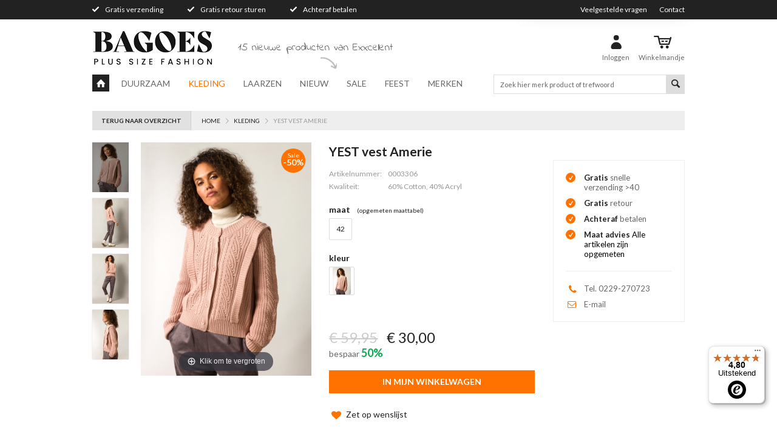

--- FILE ---
content_type: text/html; charset=iso-8859-1
request_url: https://admin.bagoes.nl/grote-maten-kleding/yest-vest-amerie-0003306/?color=soft-army
body_size: 40477
content:
<!DOCTYPE html PUBLIC "-//W3C//DTD XHTML 1.0 Transitional//EN" "http://www.w3.org/TR/xhtml1/DTD/xhtml1-transitional.dtd">
<html xmlns="http://www.w3.org/1999/xhtml">
<head>
<title>
	
			YEST vest Amerie 0003306 | Bagoes.nl
	</title>

	
		<!-- Google Tag Manager -->
	
		<script>(function (w, d, s, l, i) {
				w[l] = w[l] || [];
				w[l].push({
					'gtm.start':
							new Date().getTime(), event: 'gtm.js'
				});
				var f = d.getElementsByTagName(s)[0],
						j = d.createElement(s), dl = l != 'dataLayer' ? '&l=' + l : '';
				j.async = true;
				j.src =
						'https://www.googletagmanager.com/gtm.js?id=' + i + dl;
				f.parentNode.insertBefore(j, f);
			})(window, document, 'script', 'dataLayer', 'GTM-MSKNLL');</script>
	
		<!-- End Google Tag Manager -->
		                    <script src="/skin1/modules/GA4/func.js"></script>
    
            <script>
            var ga4_product = {
                item_id: "0003306705342",
                item_name: "YEST vest Amerie",
                affiliation: "Bagoes Mode",
                coupon: "",
                currency: "EUR",
                discount: 0,
                index: 0,
                item_brand: "Yest",
                                item_category2: "Kleding",
                                                                item_variant: "",
                location_id: "L_12345",
                price: 30.00,
                quantity: 1
                };

            
            var addDetailDataLayer = {
                'event': 'view_item',
                'ecommerce': {
                    'items': ga4_product
                }
            };

            

            dataLayer.push(addDetailDataLayer);

            
            var addDetailDataLayer = {
                'event': 'select_item',
                'ecommerce': {
                    'items': ga4_product
                }
            };
            

            dataLayer.push(addDetailDataLayer);

        </script>
    
    
    

		<!-- Begin eTrusted bootstrap tag -->
	<script src="https://integrations.etrusted.com/applications/widget.js/v2" async defer></script>
	<!-- End eTrusted bootstrap tag -->
	
			<meta name="robots" content="INDEX,FOLLOW">
	


    
	<link href="/skin1/slider/jquery-ui-1.8.7.custom.css" rel="stylesheet" type="text/css" />

<meta name="viewport" content="width=device-width, initial-scale=1.0, maximum-scale=1.0, user-scalable=0" />
<meta http-equiv="Content-Type" content="text/html; charset=iso-8859-1" />
<link rel="shortcut icon" type="image/x-icon" href="../favicon.ico" />
                
    <meta name="description" content="YEST vest Amerie voordelig te bestellen bij Bagoes.nl&nbsp;Ontdek alle grote maten Kleding&nbsp; van Yest. Gratis snelle verzending &amp; retour | 0003306 |" />

    <meta name="keywords" content="YEST vest Amerie" />
    <link rel="canonical" href="https://admin.bagoes.nl/grote-maten-kleding/yest-vest-amerie-0003306/" />
    
        <script type="text/javascript">
          var verifyCallback = function(response) {
            alert(response);
          };
          var widgetId1;
          var widgetId2;
          var widgetId3;
         var onloadCallback = function() {
            // Renders the HTML element with id 'example1' as a reCAPTCHA widget.
            // The id of the reCAPTCHA widget is assigned to 'widgetId1'.
            if ( $('#recaptcha1').length ) {
                widgetId1 = grecaptcha.render('recaptcha1', {
                  'sitekey' : '6LcpfkkUAAAAAIxQNRzBqdBDzQ2RCA2o2nytjcP9',
                  'theme' : 'light'
                });
            }

            if ( $('#recaptcha2').length ) {
                widgetId2 = grecaptcha.render('recaptcha2', {
                  'sitekey' : '6LcpfkkUAAAAAIxQNRzBqdBDzQ2RCA2o2nytjcP9',
                  'theme' : 'light'
                });
            }

            if ( $('#recaptcha3').length ) {
                widgetId3 = grecaptcha.render('recaptcha3', {
                  'sitekey' : '6LcpfkkUAAAAAIxQNRzBqdBDzQ2RCA2o2nytjcP9',
                  'theme' : 'light'
                });
            }
          };
        </script>
    


    <script type="text/javascript">
        (function() {
            var aws = document.createElement('script');
            aws.type = 'text/javascript';
            if (typeof(aws.async) != "undefined") { aws.async = true; }
            aws.src = (window.location.protocol == 'https:' ? 'https://d1pna5l3xsntoj.cloudfront.net' : 'http://cdn.addwish.com') + '/scripts/company/awAddGift.js#6CE2F7EEE8DB1EDC8E00EA4725881219';
            var s = document.getElementsByTagName('script')[0];
            s.parentNode.insertBefore(aws, s);
        })();
    </script>


<!-- Magic Zoom Plus X-Cart module version v5.5.5 [v1.6.3:v5.1.4] -->
<link type="text/css" href="https://admin.bagoes.nl/modules/MagicToolbox/magiczoomplus/magiczoomplus.css" rel="stylesheet" media="screen" />
<link type="text/css" href="https://admin.bagoes.nl/modules/MagicToolbox/magiczoomplus/magiczoomplus.module.css" rel="stylesheet" media="screen" />
<script type="text/javascript" src="https://admin.bagoes.nl/modules/MagicToolbox/magiczoomplus/magiczoomplus.js"></script>
<script type="text/javascript" src="https://admin.bagoes.nl/modules/MagicToolbox/magiczoomplus/magictoolbox.utils.js"></script>
<script type="text/javascript">
	var mzOptions = {
		'zoomWidth':'auto',
		'zoomHeight':'auto',
		'zoomPosition':'right',
		'zoomDistance':15,
		'selectorTrigger':'click',
		'transitionEffect':true,
		'lazyZoom':false,
		'rightClick':false,
		'zoomMode':'zoom',
		'zoomOn':'hover',
		'upscale':true,
		'smoothing':true,
		'variableZoom':false,
		'zoomCaption':'off',
		'expand':'window',
		'expandZoomMode':'zoom',
		'expandZoomOn':'click',
		'expandCaption':true,
		'closeOnClickOutside':true,
		'cssClass':'',
		'hint':'once',
		'textHoverZoomHint':'Hover to zoom',
		'textClickZoomHint':'Click to zoom',
		'textExpandHint':'Click to expand',
		'textBtnClose':'Close',
		'textBtnNext':'Next',
		'textBtnPrev':'Previous'
	}
</script>
<script type="text/javascript">
	var mzMobileOptions = {
		'zoomMode':'zoom',
		'textHoverZoomHint':'Touch to zoom',
		'textClickZoomHint':'Double tap to zoom',
		'textExpandHint':'Dubbeltik om te zoomen'
	}
</script>

<!-- Magic Zoom Plus X-Cart module version v5.5.5 [v1.6.3:v5.1.4] -->
<link type="text/css" href="https://admin.bagoes.nl/modules/MagicToolbox/magiczoomplus/magicscroll.css" rel="stylesheet" media="screen" />
<script type="text/javascript" src="https://admin.bagoes.nl/modules/MagicToolbox/magiczoomplus/magicscroll.js"></script>
<script type="text/javascript">
	MagicScrollOptions = {
		'width':'auto',
		'height':'auto',
		'orientation':'horizontal',
		'mode':'scroll',
		'items':'fit',
		'speed':600,
		'autoplay':0,
		'loop':'infinite',
		'step':'auto',
		'arrows':'inside',
		'pagination':false,
		'easing':'cubic-bezier(.8, 0, .5, 1)',
		'scrollOnWheel':'auto',
		'lazy-load':false
	}
</script>

<script type="text/javascript">
    var magictoolboxEvent = 'click';
    //NOTE: in order to have time to switch the picture
    var switchDelay = 350;
    if(magictoolboxEvent == 'mouseover') switchDelay = switchDelay + 60;
    var magicJSAddEventMethod = 'je1';
    if(typeof(magicJS.Doc.je1) == 'undefined') magicJSAddEventMethod = 'jAddEvent';
</script>
<script type="text/javascript" src="https://admin.bagoes.nl/modules/MagicToolbox/product.js"></script>

<base href="https://admin.bagoes.nl/" />
<!-- Google Tag Manager -->
<script>
	
		(function(w,d,s,l,i){w[l]=w[l]||[];w[l].push({'gtm.start':
		new Date().getTime(),event:'gtm.js'});var f=d.getElementsByTagName(s)[0],
		j=d.createElement(s),dl=l!='dataLayer'?'&l='+l:'';j.async=true;j.src=
		'https://www.googletagmanager.com/gtm.js?id='+i+dl;f.parentNode.insertBefore(j,f);
		})(window,document,'script','dataLayer','GTM-MSKNLL');
	
</script>
<!-- End Google Tag Manager -->




<script>(function(w,d,t,r,u){var f,n,i;w[u]=w[u]||[],f=function(){var o={ti:"5525248"};o.q=w[u],w[u]=new UET(o),w[u].push("pageLoad")},n=d.createElement(t),n.src=r,n.async=1,n.onload=n.onreadystatechange=function(){var s=this.readyState;s&&s!=="loaded"&&s!=="complete"||(f(),n.onload=n.onreadystatechange=null)},i=d.getElementsByTagName(t)[0],i.parentNode.insertBefore(n,i)})(window,document,"script","//bat.bing.com/bat.js","uetq");</script><noscript><img src="//bat.bing.com/action/0?ti=5525248&Ver=2" height="0" width="0" style="display:none; visibility: hidden;" /></noscript>


<!-- Facebook Pixel Code -->
<script>

!function(f,b,e,v,n,t,s)
{if(f.fbq)return;n=f.fbq=function(){n.callMethod?
n.callMethod.apply(n,arguments):n.queue.push(arguments)};
if(!f._fbq)f._fbq=n;n.push=n;n.loaded=!0;n.version='2.0';
n.queue=[];t=b.createElement(e);t.async=!0;
t.src=v;s=b.getElementsByTagName(e)[0];
s.parentNode.insertBefore(t,s)}(window,document,'script',
'https://connect.facebook.net/en_US/fbevents.js');
 fbq('init', '485931158243870');
fbq('track', 'PageView');


fbq('track', 'ViewContent', {
	content_ids: '0003306705342',
	content_name: 'YEST vest Amerie',
	content_category: 'Kleding',
	value: '30.00',
	content_type: 'product',
	currency: 'EUR'
	}
);


</script>
<noscript>
 <img height="1" width="1" 
src="https://www.facebook.com/tr?id=485931158243870&ev=PageView
&noscript=1"/>
</noscript>
<!-- End Facebook Pixel Code -->


<!-- Hotjar Tracking Code for http://www.bagoes.nl -->

<script>
    (function(h,o,t,j,a,r){
        h.hj=h.hj||function(){(h.hj.q=h.hj.q||[]).push(arguments)};
        h._hjSettings={hjid:172405,hjsv:5};
        a=o.getElementsByTagName('head')[0];
        r=o.createElement('script');r.async=1;
        r.src=t+h._hjSettings.hjid+j+h._hjSettings.hjsv;
        a.appendChild(r);
    })(window,document,'//static.hotjar.com/c/hotjar-','.js?sv=');
</script>



<script>
var google_experiment_vid = 0;
</script>


	<script id="mcjs">!function(c,h,i,m,p){m=c.createElement(h),p=c.getElementsByTagName(h)[0],m.async=1,m.src=i,p.parentNode.insertBefore(m,p)}(document,"script","https://chimpstatic.com/mcjs-connected/js/users/98a01f6fa7bb2cfd0046c17d9/4637f56948a4efd193cad7483.js");</script>



 </head>
<body class="is-responsive">
   	<noscript><iframe src="//www.googletagmanager.com/ns.html?id=GTM-MSKNLL"
	height="0" width="0" style="display:none;visibility:hidden"></iframe></noscript>
	<!-- End Google Tag Manager -->
   <!-- Google Tag Manager (noscript) -->
<noscript><iframe src="https://www.googletagmanager.com/ns.html?id=GTM-MSKNLL"
height="0" width="0" style="display:none;visibility:hidden"></iframe></noscript>
<!-- End Google Tag Manager (noscript) -->

	<link rel="stylesheet" href="/skin1/customer/app/style.0c868ca6.css">

<link href="/skin1/modules/Advanced_Filter/main.css" rel="stylesheet" type="text/css" />



<script type="text/javascript" src="/skin1/customer/app/app.68eec34a.js"></script>
<script type="text/javascript" src="/skin1/customer/app/runtime.21dfec83.js"></script>

<script src="/skin1/customer/js/jquery.js"></script>


                    
<script>
    dataLayer.push({
        'event': 'productView',
        'ecommerce': {
            'detail': {
                'actionField': {'list': 'Kleding'},
                'products': [{
                    'name': 'YEST vest Amerie',
                    'id': '57373',
                    'price': '30.00',
                    'brand': 'Yest',
                    'category': 'Kleding'
                }]
            }
        }
    });
</script>

<div class="mobile-product-added mobile-only">
	<div class="loader"></div>
    <div class="loaded-content">
		Kleur <span id="mobile-added-color"></span> en
		maat <span id="mobile-added-size"></span> toegevoegd in uw winkelmandje!
	</div>
</div>

<div class="product-added-holder container desktop-only">
	<div class="desktop-product-added">
    	<div class="loader"></div>
    	<div class="loaded-content">
		    <div class="modal-header">
		        <span class="title"><span class="icon"></span>Toegevoegd in uw winkelmandje!</span><br>
		    </div>
		    <div class="modal-body">
		        <div class="product-image">
		            <img id="desktop-added-image" src="" alt="">
		        </div>
		        <div class="product-info">
		            <span class="product-title" id="desktop-added-title"></span>
		            <strong>Kleur</strong> <span id="desktop-added-color"></span><br>
					<strong>Maat</strong> <span id="desktop-added-size"></span>
		        </div>
		    </div>
		</div>
	    <div class="modal-footer">
	        <span class="btn btn-gray btn-left modal-close">Verder winkelen</span>
	        <a class="btn btn-orange btn-right" href="/cart.php">Afrekenen</a>
	    </div>	    
	</div>
</div>

<div class="top-nav desktop-only">
	<div class="container">
		<div class="d-flex justify-content-between">
			<div class="top-usps">
				<ul>
					<li>Gratis verzending</li>
					<li>Gratis retour sturen</li>
					<li>Achteraf betalen</li>
				</ul>

			</div>

			<ul class="user-nav">
    
    
    <li><a href="/Klantenservice">Veelgestelde vragen</a></li>
    <li><a href="/help.php?section=contactus&mode=update">Contact</a></li>
</ul>					</div>

	</div>
</div>

<div class="container maincontainer">

	<div class="header">

		<div class="d-flex justify-content-between align-items-center mobile-sticky">
			<a class="mobilemenulink" href="#mobilemenu"><i class="icon-menu"></i></a>
		
			<div class="logo">
				<a href='./'><img src='https://www.bagoes.nl/./images/I/Bagoes---Logo-primair---met-onderschrift--200x60-02.png' alt='Grote maten dameskleding' title='Grote maten dameskleding' /></a>
			</div>

			<div class="d-flex user-cart">
				<div class="useraccount">
					<a href="login.php">
						<i class="icon-user"></i>
						<span class="title">
															Inloggen
													</span>
					</a>
				</div>
				<div class="mobilebasket">
					<a href="cart.php">
    <i class="icon-cart"></i>
    <span class="title">Winkelmandje</span>
</a>
				</div>
			</div>

						<div class="microcopy_brand">
				<a href="/plus-size-mode-kleding/exxcellent">15 nieuwe producten van Exxcellent</a>
				<span class="arrow"></span>
			</div> 
					</div>
		
		<div class="header-middle">
			<div class="container">

				<div class="mainmenu megamenu" id="js-navmenu">
										
<ul class="adv_categories">
	<li class="homeicon">
		<a href="home.php"><i class="icon-home"></i></a>
	</li>
			<li class="has-subitems">
			<a href="https://admin.bagoes.nl/Duurzame-kleding/">Duurzaam</a>

							<div class="foldoutmenu" style="display: none;">
					
				
										<div class="megamenu-col topusp">
						<h3>Bagoes Pluspunten</h3>
						<ul>
	<li>Gratis snel bezorgd en retour</li>
	<li>Snelle levering binnen 1 a 2 werkdagen</li>
	<li><font color="#ff0000"><b>Maat advies </b></font><span style="color:#000000;">Alle artikelen zijn opgemeten</span></li>
	<li>Achteraf betalen</li>
	<li>Automatisch sparen voor extra korting</li>
</ul>

					</div>

					<div class="foldout-categories">
															

					

											<ul class="foldout-column">
					
					<li><a href="https://admin.bagoes.nl/Duurzame-kleding/duurzame-blazers/">Blazers</a></li>


																					

					
					<li><a href="https://admin.bagoes.nl/Duurzame-kleding/duurzame-blouses/">Blouses</a></li>


																					

					
					<li><a href="https://admin.bagoes.nl/Duurzame-kleding/duurzame-broeken/">Broeken</a></li>


																					

					
					<li><a href="https://admin.bagoes.nl/Duurzame-kleding/duurzame-jasjes/">Jasjes</a></li>


																					

					
					<li><a href="https://admin.bagoes.nl/Duurzame-kleding/duurzame-jassen/">Jassen</a></li>


																		</ul>
							<ul class="foldout-column">
																

					
					<li><a href="https://admin.bagoes.nl/Duurzame-kleding/duurzame-jeans/">Jeans</a></li>


																					

					
					<li><a href="https://admin.bagoes.nl/Duurzame-kleding/duurzame-jurken/">Jurken</a></li>


																					

					
					<li><a href="https://admin.bagoes.nl/Duurzame-kleding/duurzame-pantys/">Panty's</a></li>


																					

					
					<li><a href="https://admin.bagoes.nl/Duurzame-kleding/duurzame-rokken/">Rokken</a></li>


																					

					
					<li><a href="https://admin.bagoes.nl/Duurzame-kleding/duurzame-shirts/">Shirts</a></li>


																		</ul>
							<ul class="foldout-column">
																

					
					<li><a href="https://admin.bagoes.nl/Duurzame-kleding/duurzame-singlets/">Singlets</a></li>


																					

					
					<li><a href="https://admin.bagoes.nl/Duurzame-kleding/Duurzame-sweaters/">Sweaters</a></li>


																					

					
					<li><a href="https://admin.bagoes.nl/Duurzame-kleding/duurzame-truien/">Truien</a></li>


																					

					
					<li><a href="https://admin.bagoes.nl/Duurzame-kleding/duurzame-tunieken/">Tunieken</a></li>


																					

					
					<li><a href="https://admin.bagoes.nl/Duurzame-kleding/duurzame-vesten/">Vesten</a></li>


											</ul>
															</div>

									
								<div class="shadow"></div>
				</div>
			
		</li>
			<li class="has-subitems">
			<a href="https://admin.bagoes.nl/grote-maten-kleding/" class="active_root">Kleding</a>

							<div class="foldoutmenu" style="display: none;">
					
				
										<div class="megamenu-col topusp">
						<h3>Bagoes Pluspunten</h3>
						<ul>
	<li>Gratis snel bezorgd en retour</li>
	<li>Snelle levering binnen 1 a 2 werkdagen</li>
	<li><font color="#ff0000"><b>Maat advies </b></font><span style="color:#000000;">Alle artikelen zijn opgemeten</span></li>
	<li>Achteraf betalen</li>
	<li>Automatisch sparen voor extra korting</li>
</ul>

					</div>

					<div class="foldout-categories">
															

					

											<ul class="foldout-column">
					
					<li><a href="https://admin.bagoes.nl/grote-maten-kleding/accessoires-grote-maten/">accessoires</a></li>


																					

					
					<li><a href="https://admin.bagoes.nl/grote-maten-kleding/blazers/">blazers</a></li>


																					

					
					<li><a href="https://admin.bagoes.nl/grote-maten-kleding/dames-blouses/">blouses</a></li>


																					

					
					<li><a href="https://admin.bagoes.nl/grote-maten-kleding/bodywarmers-grote-maten/">bodywarmers</a></li>


																					

					
					<li><a href="https://admin.bagoes.nl/grote-maten-kleding/broeken-grote-maten/">broeken</a></li>


																					

					
					<li><a href="https://admin.bagoes.nl/grote-maten-kleding/gilets-grote-maten/">gilets</a></li>


																					

					
					<li><a href="https://admin.bagoes.nl/grote-maten-kleding/jasjes/">jasjes</a></li>


																					

					
					<li><a href="https://admin.bagoes.nl/grote-maten-kleding/jassen/">jassen</a></li>


																					

					
					<li><a href="https://admin.bagoes.nl/grote-maten-kleding/jeans-grote-maten/">jeans</a></li>


																		</ul>
							<ul class="foldout-column">
																

					
					<li><a href="https://admin.bagoes.nl/grote-maten-kleding/jumpsuits/">jumpsuits</a></li>


																					

					
					<li><a href="https://admin.bagoes.nl/grote-maten-kleding/jurken/">jurken</a></li>


																					

					
					<li><a href="https://admin.bagoes.nl/grote-maten-kleding/leggings-grote-maten/">leggings</a></li>


																					

					
					<li><a href="https://admin.bagoes.nl/grote-maten-kleding/grote-maten-lingerie/">lingerie</a></li>


																					

					
					<li><a href="https://admin.bagoes.nl/grote-maten-kleding/nachtmode-grote-maten/">Nachtmode</a></li>


																					

					
					<li><a href="https://admin.bagoes.nl/grote-maten-kleding/ondergoed-grote-maten/">ondergoed</a></li>


																					

					
					<li><a href="https://admin.bagoes.nl/grote-maten-kleding/Outlet/">Outlet</a></li>


																					

					
					<li><a href="https://admin.bagoes.nl/grote-maten-kleding/pantys-grote-maat/">panty's</a></li>


																					

					
					<li><a href="https://admin.bagoes.nl/grote-maten-kleding/rokken-grote-maten/">rokken</a></li>


																		</ul>
							<ul class="foldout-column">
																

					
					<li><a href="https://admin.bagoes.nl/grote-maten-kleding/shirts-grote-maten/">shirts</a></li>


																					

					
					<li><a href="https://admin.bagoes.nl/grote-maten-kleding/singlet-grote-maten/">singlets</a></li>


																					

					
					<li><a href="https://admin.bagoes.nl/grote-maten-kleding/Sportkleding/">Sportkleding</a></li>


																					

					
					<li><a href="https://admin.bagoes.nl/grote-maten-kleding/grote-maten-sweater-hoodies/">sweaters</a></li>


																					

					
					<li><a href="https://admin.bagoes.nl/grote-maten-kleding/grote-maten-treggings/">treggings</a></li>


																					

					
					<li><a href="https://admin.bagoes.nl/grote-maten-kleding/truien-grote-maten/">truien</a></li>


																					

					
					<li><a href="https://admin.bagoes.nl/grote-maten-kleding/tunieken-grote-maten/">tunieken</a></li>


																					

					
					<li><a href="https://admin.bagoes.nl/grote-maten-kleding/vesten-grote-maten/">vesten</a></li>


											</ul>
															</div>

									
								<div class="shadow"></div>
				</div>
			
		</li>
			<li class="has-subitems">
			<a href="https://admin.bagoes.nl/Laarzen-brede-schachten/">Laarzen</a>

							<div class="foldoutmenu" style="display: none;">
					
				
										<div class="megamenu-col topusp">
						<h3>Bagoes Pluspunten</h3>
						<ul>
	<li>Gratis snel bezorgd en retour</li>
	<li>Snelle levering binnen 1 a 2 werkdagen</li>
	<li><font color="#ff0000"><b>Maat advies </b></font><span style="color:#000000;">Alle artikelen zijn opgemeten</span></li>
	<li>Achteraf betalen</li>
	<li>Automatisch sparen voor extra korting</li>
</ul>

					</div>

					<div class="foldout-categories">
															

					

											<ul class="foldout-column">
					
					<li><a href="https://admin.bagoes.nl/Laarzen-brede-schachten/laarzen-brede-schacht-c-581/">laarzen brede schacht</a></li>


																					

					
					<li><a href="https://admin.bagoes.nl/Laarzen-brede-schachten/Laarzen-kort-c-567/">Laarzen kort</a></li>


																		</ul>
							<ul class="foldout-column">
																

					
					<li><a href="https://admin.bagoes.nl/Laarzen-brede-schachten/Laarzen-smalle-schacht/">Laarzen smalle schacht</a></li>


																					

					
					<li><a href="https://admin.bagoes.nl/Laarzen-brede-schachten/Schoenen-c-568/">Schoenen</a></li>


											</ul>
															</div>

									
								<div class="shadow"></div>
				</div>
			
		</li>
			<li class="has-subitems">
			<a href="https://admin.bagoes.nl/plus-size-mode-kleding/">Nieuw</a>

							<div class="foldoutmenu" style="display: none;">
					
				
										<div class="megamenu-col topusp">
						<h3>Bagoes Pluspunten</h3>
						<ul>
	<li>Gratis snel bezorgd en retour</li>
	<li>Snelle levering binnen 1 a 2 werkdagen</li>
	<li><font color="#ff0000"><b>Maat advies </b></font><span style="color:#000000;">Alle artikelen zijn opgemeten</span></li>
	<li>Achteraf betalen</li>
	<li>Automatisch sparen voor extra korting</li>
</ul>

					</div>

					<div class="foldout-categories">
															

					

											<ul class="foldout-column">
					
					<li><a href="https://admin.bagoes.nl/plus-size-mode-kleding/plus-size-blazers/">blazers</a></li>


																					

					
					<li><a href="https://admin.bagoes.nl/plus-size-mode-kleding/plus-size-blouses/">blouses</a></li>


																					

					
					<li><a href="https://admin.bagoes.nl/plus-size-mode-kleding/bodywarmers-plus-size/">bodywarmers</a></li>


																					

					
					<li><a href="https://admin.bagoes.nl/plus-size-mode-kleding/plus-size-broeken/">broeken</a></li>


																					

					
					<li><a href="https://admin.bagoes.nl/plus-size-mode-kleding/jasjes-c-1207/">jasjes</a></li>


																					

					
					<li><a href="https://admin.bagoes.nl/plus-size-mode-kleding/plus-size-jassen/">jassen</a></li>


																		</ul>
							<ul class="foldout-column">
																

					
					<li><a href="https://admin.bagoes.nl/plus-size-mode-kleding/plus-size-jeans-broeken/">jeans</a></li>


																					

					
					<li><a href="https://admin.bagoes.nl/plus-size-mode-kleding/plus-size-jurken/">jurken</a></li>


																					

					
					<li><a href="https://admin.bagoes.nl/plus-size-mode-kleding/plus-size-leggings/">leggings</a></li>


																					

					
					<li><a href="https://admin.bagoes.nl/plus-size-mode-kleding/riemen/">riemen</a></li>


																					

					
					<li><a href="https://admin.bagoes.nl/plus-size-mode-kleding/plus-size-rokken/">rokken</a></li>


																					

					
					<li><a href="https://admin.bagoes.nl/plus-size-mode-kleding/plus-size-shirts/">shirts</a></li>


																		</ul>
							<ul class="foldout-column">
																

					
					<li><a href="https://admin.bagoes.nl/plus-size-mode-kleding/plus-size-singlets/">singlets</a></li>


																					

					
					<li><a href="https://admin.bagoes.nl/plus-size-mode-kleding/plus-size-sweaters/">sweaters</a></li>


																					

					
					<li><a href="https://admin.bagoes.nl/plus-size-mode-kleding/plus-size-treggings/">treggings</a></li>


																					

					
					<li><a href="https://admin.bagoes.nl/plus-size-mode-kleding/plus-size-truien/">truien</a></li>


																					

					
					<li><a href="https://admin.bagoes.nl/plus-size-mode-kleding/plus-size-tunieken/">tunieken</a></li>


																					

					
					<li><a href="https://admin.bagoes.nl/plus-size-mode-kleding/plus-size-vesten/">vesten</a></li>


											</ul>
															</div>

									
								<div class="shadow"></div>
				</div>
			
		</li>
			<li class="has-subitems">
			<a href="https://admin.bagoes.nl/Sale-uitverkoop/">Sale</a>

							<div class="foldoutmenu" style="display: none;">
					
				
										<div class="megamenu-col topusp">
						<h3>Bagoes Pluspunten</h3>
						<ul>
	<li>Gratis snel bezorgd en retour</li>
	<li>Snelle levering binnen 1 a 2 werkdagen</li>
	<li><font color="#ff0000"><b>Maat advies </b></font><span style="color:#000000;">Alle artikelen zijn opgemeten</span></li>
	<li>Achteraf betalen</li>
	<li>Automatisch sparen voor extra korting</li>
</ul>

					</div>

					<div class="foldout-categories">
															

					

											<ul class="foldout-column">
					
					<li><a href="https://admin.bagoes.nl/Sale-uitverkoop/sale-accessoires/">accessoires</a></li>


																					

					
					<li><a href="https://admin.bagoes.nl/Sale-uitverkoop/blazers-grote-maten-mode-sale/">Blazers</a></li>


																					

					
					<li><a href="https://admin.bagoes.nl/Sale-uitverkoop/blouses-sale/">Blouses</a></li>


																					

					
					<li><a href="https://admin.bagoes.nl/Sale-uitverkoop/bodywarmer-sale/">bodywarmers</a></li>


																					

					
					<li><a href="https://admin.bagoes.nl/Sale-uitverkoop//">Boleros</a></li>


																					

					
					<li><a href="https://admin.bagoes.nl/Sale-uitverkoop/broeken-sale/">Broeken</a></li>


																					

					
					<li><a href="https://admin.bagoes.nl/Sale-uitverkoop/gilets-sale/">gilets</a></li>


																					

					
					<li><a href="https://admin.bagoes.nl/Sale-uitverkoop/Sale-jasjes/">Jasjes</a></li>


																					

					
					<li><a href="https://admin.bagoes.nl/Sale-uitverkoop/grote-maten-dames-jassen-outlet/">Jassen</a></li>


																		</ul>
							<ul class="foldout-column">
																

					
					<li><a href="https://admin.bagoes.nl/Sale-uitverkoop/sale-jeans-grote-maten/">Jeans</a></li>


																					

					
					<li><a href="https://admin.bagoes.nl/Sale-uitverkoop/sale-jumpsuits/">jumpsuits</a></li>


																					

					
					<li><a href="https://admin.bagoes.nl/Sale-uitverkoop/sale-grote-maten-jurken/">Jurken</a></li>


																					

					
					<li><a href="https://admin.bagoes.nl/Sale-uitverkoop/sale-grote-maten-leggings/">Leggings</a></li>


																					

					
					<li><a href="https://admin.bagoes.nl/Sale-uitverkoop/grote-maten-lingerie-sale/">lingerie</a></li>


																					

					
					<li><a href="https://admin.bagoes.nl/Sale-uitverkoop/ondergoed-sale/">ondergoed</a></li>


																					

					
					<li><a href="https://admin.bagoes.nl/Sale-uitverkoop/Sale-panty-grote-maten-mode/">panty's</a></li>


																					

					
					<li><a href="https://admin.bagoes.nl/Sale-uitverkoop/sale-rokken-grote-maten/">Rokken</a></li>


																					

					
					<li><a href="https://admin.bagoes.nl/Sale-uitverkoop/sale-shirts-grote-maten/">Shirts</a></li>


																		</ul>
							<ul class="foldout-column">
																

					
					<li><a href="https://admin.bagoes.nl/Sale-uitverkoop/sale-singlets-grote-maten/">Singlets</a></li>


																					

					
					<li><a href="https://admin.bagoes.nl/Sale-uitverkoop/sale-sportkleding-grote-maten/">sportkleding</a></li>


																					

					
					<li><a href="https://admin.bagoes.nl/Sale-uitverkoop/sale-sweaters-grote-maten/">Sweaters</a></li>


																					

					
					<li><a href="https://admin.bagoes.nl/Sale-uitverkoop/sale-treggings-grote-maten/">Treggings</a></li>


																					

					
					<li><a href="https://admin.bagoes.nl/Sale-uitverkoop/sale-truien-grote-maten/">Truien</a></li>


																					

					
					<li><a href="https://admin.bagoes.nl/Sale-uitverkoop/tunieken-sale/">Tunieken</a></li>


																					

					
					<li><a href="https://admin.bagoes.nl/Sale-uitverkoop/sale-vesten-grote-maten/">Vesten</a></li>


											</ul>
															</div>

									
								<div class="shadow"></div>
				</div>
			
		</li>
			<li class="has-subitems">
			<a href="https://admin.bagoes.nl/grote-maten-feestkleding/">Feest</a>

							<div class="foldoutmenu" style="display: none;">
					
				
										<div class="megamenu-col topusp">
						<h3>Bagoes Pluspunten</h3>
						<ul>
	<li>Gratis snel bezorgd en retour</li>
	<li>Snelle levering binnen 1 a 2 werkdagen</li>
	<li><font color="#ff0000"><b>Maat advies </b></font><span style="color:#000000;">Alle artikelen zijn opgemeten</span></li>
	<li>Achteraf betalen</li>
	<li>Automatisch sparen voor extra korting</li>
</ul>

					</div>

					<div class="foldout-categories">
															

					

											<ul class="foldout-column">
					
					<li><a href="https://admin.bagoes.nl/grote-maten-feestkleding/sale-Feestkleding/">Aanbiedingen</a></li>


																					

					
					<li><a href="https://admin.bagoes.nl/grote-maten-feestkleding/blazers-en-jasjes-grote-maten-feestkleding/">Blazers en jasjes</a></li>


																					

					
					<li><a href="https://admin.bagoes.nl/grote-maten-feestkleding/blouse-grote-maten-feestkleding/">Blouses</a></li>


																					

					
					<li><a href="https://admin.bagoes.nl/grote-maten-feestkleding/broeken-grote-maten-feestkleding/">Broeken</a></li>


																					

					
					<li><a href="https://admin.bagoes.nl/grote-maten-feestkleding/jurken-grote-maten-feestkleding/">Jurken</a></li>


																		</ul>
							<ul class="foldout-column">
																

					
					<li><a href="https://admin.bagoes.nl/grote-maten-feestkleding/leggings-c-1292/">Leggings</a></li>


																					

					
					<li><a href="https://admin.bagoes.nl/grote-maten-feestkleding/pantys-grote-maten-feestkleding/">Panty's</a></li>


																					

					
					<li><a href="https://admin.bagoes.nl/grote-maten-feestkleding/rokken-grote-maten-feestkleding/">Rokken</a></li>


																					

					
					<li><a href="https://admin.bagoes.nl/grote-maten-feestkleding/shirts-grote-maten-feestkleding/">Shirts</a></li>


																					

					
					<li><a href="https://admin.bagoes.nl/grote-maten-feestkleding/feest-singlets/">singlets</a></li>


																		</ul>
							<ul class="foldout-column">
																

					
					<li><a href="https://admin.bagoes.nl/grote-maten-feestkleding/Truien-grote-maten-feestkleding/">Truien</a></li>


																					

					
					<li><a href="https://admin.bagoes.nl/grote-maten-feestkleding/tunieken-grote-maten-feestkleding/">Tunieken</a></li>


																					

					
					<li><a href="https://admin.bagoes.nl/grote-maten-feestkleding/Vesten-c-1280/">Vesten</a></li>


											</ul>
															</div>

									
								<div class="shadow"></div>
				</div>
			
		</li>
	
	<li class="has-subitems">
		<a href="/manufacturers.php">Merken</a>
		<div class="foldoutmenu " style="display: none;">

			<ul class="foldout-column cat-col">
				
				<li>
											<a href="https://admin.bagoes.nl/Adia-mode/">
						Adia
						</a>
						
																	<a href="https://admin.bagoes.nl/Aprico/">
						Aprico
						</a>
						
																	<a href="https://admin.bagoes.nl/Bagoes/">
						Bagoes
						</a>
						
																	<a href="https://admin.bagoes.nl/Base-Level/">
						Base Level
						</a>
						
																	<a href="https://admin.bagoes.nl/Base-Level-Curvy/">
						Base Level Curvy
						</a>
						
																	<a href="https://admin.bagoes.nl/Beeren-ondergoed/">
						Beeren ondergoed
						</a>
						
																	<a href="https://admin.bagoes.nl/Boris/">
						Boris
						</a>
						
																	<a href="https://admin.bagoes.nl/By-Bella/">
						By Bella
						</a>
						
																	<a href="https://admin.bagoes.nl/Cette/">
						Cette
						</a>
						
																	<a href="https://admin.bagoes.nl/Colletta/">
						Colletta
						</a>
						
																	<a href="https://admin.bagoes.nl/Curviss/">
						Curviss
						</a>
						
										</li>
			</ul>
			<ul class="foldout-column cat-col">
				<li>
																	<a href="https://admin.bagoes.nl/Disismi/">
						Disismi
						</a>
						
																	<a href="https://admin.bagoes.nl/Entex/">
						Entex
						</a>
						
																	<a href="https://admin.bagoes.nl/ESenSY/">
						ESenSY
						</a>
						
																	<a href="https://admin.bagoes.nl/Etage/">
						Etage
						</a>
						
																	<a href="https://admin.bagoes.nl/EVOKED-VILA/">
						EVOKED VILA
						</a>
						
																	<a href="https://admin.bagoes.nl/Exxcellent/">
						Exxcellent
						</a>
						
																	<a href="https://admin.bagoes.nl/Gozzip/">
						Gozzip
						</a>
						
																	<a href="https://admin.bagoes.nl/IVY-BEAU/">
						IVY BEAU
						</a>
						
																	<a href="https://admin.bagoes.nl/Ivy-Bella/">
						Ivy Bella
						</a>
						
																	<a href="https://admin.bagoes.nl/JJ-Footwear/">
						JJ Footwear
						</a>
						
																	<a href="https://admin.bagoes.nl/kaffe-curve/">
						Kaffe curve
						</a>
						
										</li>
			</ul>
			<ul class="foldout-column cat-col">
				<li>
																	<a href="https://admin.bagoes.nl/Luna-Serena/">
						Luna Serena
						</a>
						
																	<a href="https://admin.bagoes.nl/Mat-fashion/">
						Mat fashion
						</a>
						
																	<a href="https://admin.bagoes.nl/No-1-by-OX/">
						No.1 by OX
						</a>
						
																	<a href="https://admin.bagoes.nl/ONLY-Carmakoma/">
						ONLY Carmakoma
						</a>
						
																	<a href="https://admin.bagoes.nl/ONLY-Play-Curvy/">
						ONLY Play Curvy
						</a>
						
																	<a href="https://admin.bagoes.nl/Ophilia/">
						Ophilia
						</a>
						
																	<a href="https://admin.bagoes.nl/Pamela-Mann/">
						Pamela Mann
						</a>
						
																	<a href="https://admin.bagoes.nl/Pieces-Curve/">
						Pieces Curve
						</a>
						
																	<a href="https://admin.bagoes.nl/RJ-Bodywear/">
						RJ Bodywear
						</a>
						
																	<a href="https://admin.bagoes.nl/Sandgaard/">
						Sandgaard
						</a>
						
																	<a href="https://admin.bagoes.nl/Studio/">
						Studio
						</a>
						
										</li>
			</ul>
			<ul class="foldout-column cat-col">
				<li>
																	<a href="https://admin.bagoes.nl/VERO-MODA-Curve/">
						VERO MODA curve
						</a>
						
																	<a href="https://admin.bagoes.nl/Wasabi-concept/">
						Wasabi Concept
						</a>
						
																	<a href="https://admin.bagoes.nl/Yest/">
						Yest
						</a>
						
																	<a href="https://admin.bagoes.nl/Yest-Basic/">
						Yest Basic
						</a>
						
																	<a href="https://admin.bagoes.nl/Yest-Curve/">
						Yest Curve
						</a>
						
																	<a href="https://admin.bagoes.nl/Yesta/">
						Yesta
						</a>
						
																	<a href="https://admin.bagoes.nl/Yesta-Basic/">
						Yesta Basic
						</a>
						
																	<a href="https://admin.bagoes.nl/Zhenzi/">
						Zhenzi
						</a>
						
																	<a href="https://admin.bagoes.nl/Zizzi/">
						Zizzi
						</a>
						
															</li>
			</ul>
			<div class="shadow"></div>
		</div>
	</li>

	</ul>

				</div>
			
				<div class="d-flex search">
											<div class="search-container">

<form method="post" action="search.php" id="elasticSearchForm" name="productsearchform" class="search-main-form"  style="position: relative;" onsubmit="return false;">
	<input type="hidden" name="mode" value="search" />
	<input type="hidden" name="page" value="1" />
	<input type="hidden" name="sort" value="orderby" />
	<input type="hidden" name="sort_direction" value="1" />
	
	<input size="24" type="text" class="elasticInput" name="q" value="Zoek hier merk product of trefwoord" onfocus="if (this.value == 'Zoek hier merk product of trefwoord'){ this.value =''; }" autocomplete="off"  />
	<a href="javascript:void(0);" onclick="$('[name=productsearchform]').submit();" class="search_icon"><i class="icon-search" title="Zoeken"></i></a>    
	
	<div class="search-suggestions" style="display: none;position: absolute;width: 100%;padding: 5px;top: 30px;background-color:#FFEFBF;">
		<div class="item">Bedoelt u: <span class="item-value" style="font-style:italic;"></span>?</div>
	</div>
</form>

</div>					
					<a href="login.php" class="sticky-cart2">
						<i class="icon-cart"></i>
											</a>
				</div>

			</div>
		</div>

	</div>

	<div class="container">
			<div id="elastic-wrapper">
		<div id="elastic-content">
	

	            
    <div class="breadcrumbs desktop-only">

                <a class="back-to" href="https://admin.bagoes.nl/grote-maten-kleding/#57373">Terug naar overzicht</a>

                <a href="https://admin.bagoes.nl/grote-maten-kleding/#57373" class="breadcrumb-btn-back">
            <i class="icon-left-dir"></i>        </a>
    <span><a href="/" itemprop="url"><span itemprop="title">Home</span></a>&nbsp;<i class="icon-right-open-big"></i>&nbsp;</span><span><a href="https://admin.bagoes.nl/grote-maten-kleding/" itemprop="url"><span itemprop="title">Kleding</span></a>&nbsp;<i class="icon-right-open-big"></i>&nbsp;</span><span><span class="location_desktop">YEST vest Amerie</span></span>
                        <div class="review-stars" itemprop="review">

	
</div>      
  
<br />
                </div>


        <div class="breadcrumb-simple">
                
                

                        <a href="https://admin.bagoes.nl/grote-maten-kleding/#57373" ><i class="icon-left-thin"></i> Terug naar Kleding</a>
                        </div>
           

	

			
				

		<div class="main-col
							main-col-full-width
								">
			<div class="main-col-content">
									
											
					
					
										<div class="elastic-product-section">
					
					<div id="helloretail-catalog-1">
						<!-- THIRD PARTY CONTENT -->
					</div>

					<script type="text/javascript">
//<!--

function popup_image(type, id, max_x, max_y, title) {

	max_x = parseInt(max_x);
	max_y = parseInt(max_y);

	if (!max_x)
		max_x = 160;
	else
		max_x += 25;
	if (!max_y)
		max_y = 120;
	else
		max_y += 25;

	return window.open(xcart_web_dir+'/popup_image.php?type='+type+'&id='+id+'&title='+title+'&area='+current_area,'images','width='+max_x+',height='+max_y+',toolbar=no,status=no,scrollbars=yes,resizable=yes,menubar=no,location=no,direction=no');
}


//-->
</script>
    <div style="margin-left: 10px">
</div>
<script type="text/javascript" language="JavaScript 1.2">
<!--
function FormValidation() {

        if(!check_exceptions()) {
        alert(exception_msg);
        return false;
    }
	    
	if(document.getElementById('product_avail'))
	    if(document.getElementById('product_avail').value == 0) {
    	    alert("Niet op voorraad");
        	return false;
	    }

    return true;
}
-->
</script>


<div class="dialog-box">
		<div class="dialog-content">
		    

<div class="productdetail" >
    <div class="productdetail-leftcol">
        <!-- Thumb / Product image -->
        <div class="productdetail-thumb">
                            <div class="image-box"><!-- Begin magiczoomplus -->
<div class="MagicToolboxContainer selectorsLeft minWidth">
    <div class="MagicToolboxMainContainer">
        <a id="MagicZoomPlusImageMainImage57373" class="MagicZoom" href="https://admin.bagoes.nl/images/product_images_processed/00033067053-1.jpg" title="YEST vest Amerie | 0003306705342&amp;nbsp;" data-options="lazyZoom:true;textHoverZoomHint:Hover om in te zoomen;textClickZoomHint:Klik om in te zoomen;textExpandHint:Klik om te vergroten;textBtnClose:Sluit;textBtnNext:Volgende;textBtnPrev:Vorige;" data-mobile-options="textHoverZoomHint:Tik om te zoomen;textClickZoomHint:Dubbeltik om te zoomen;textExpandHint:Tik om te vergroten;"><img itemprop="image" src="https://admin.bagoes.nl/images/magictoolbox_cache/8c95d73fec130487c102a73bf1ab42ce/5/7/57373/thumb320x480/642633415/00033067053-1.jpg" alt="YEST vest Amerie | 0003306705342&amp;nbsp;" /></a>    </div>
    <div class="MagicToolboxSelectorsContainer" style="width: 60px;">
        <div id="MagicToolboxSelectors57373" class=""width:auto;height:auto;orientation:vertical;items:4;speed:500;loop:rewind;step:1;scrollOnWheel:false;lazy-load:true;>
        <a class="mt-selector" data-zoom-id="MagicZoomPlusImageMainImage57373" href="https://admin.bagoes.nl/images/product_images_processed/00033067053-1.jpg" data-image="https://admin.bagoes.nl/images/magictoolbox_cache/8c95d73fec130487c102a73bf1ab42ce/5/7/57373/thumb320x480/642633415/00033067053-1.jpg" title="YEST vest Amerie | 0003306705342&amp;nbsp;"><img src="https://admin.bagoes.nl/images/magictoolbox_cache/8c95d73fec130487c102a73bf1ab42ce/5/7/57373/selector60x90/642633415/00033067053-1.jpg" alt="YEST vest Amerie | 0003306705342&amp;nbsp;" /></a>
	<a class="mt-selector" data-zoom-id="MagicZoomPlusImageMainImage57373" href="https://admin.bagoes.nl/images/product_images_processed/00033067053-c.jpg" data-image="https://admin.bagoes.nl/images/magictoolbox_cache/8c95d73fec130487c102a73bf1ab42ce/5/7/57373/thumb320x480/1688097388/00033067053-c.jpg" title="YEST vest Amerie | 0003306705342&amp;nbsp;"><img src="https://admin.bagoes.nl/images/magictoolbox_cache/8c95d73fec130487c102a73bf1ab42ce/5/7/57373/selector60x90/1688097388/00033067053-c.jpg" alt="YEST vest Amerie | 0003306705342&amp;nbsp;" /></a>
	<a class="mt-selector" data-zoom-id="MagicZoomPlusImageMainImage57373" href="https://admin.bagoes.nl/images/product_images_processed/00033067053-a.jpg" data-image="https://admin.bagoes.nl/images/magictoolbox_cache/8c95d73fec130487c102a73bf1ab42ce/5/7/57373/thumb320x480/509477132/00033067053-a.jpg" title="YEST vest Amerie | 0003306705342&amp;nbsp;"><img src="https://admin.bagoes.nl/images/magictoolbox_cache/8c95d73fec130487c102a73bf1ab42ce/5/7/57373/selector60x90/509477132/00033067053-a.jpg" alt="YEST vest Amerie | 0003306705342&amp;nbsp;" /></a>
	<a class="mt-selector" data-zoom-id="MagicZoomPlusImageMainImage57373" href="https://admin.bagoes.nl/images/product_images_processed/00033067053-b.jpg" data-image="https://admin.bagoes.nl/images/magictoolbox_cache/8c95d73fec130487c102a73bf1ab42ce/5/7/57373/thumb320x480/1509850076/00033067053-b.jpg" title="YEST vest Amerie | 0003306705342&amp;nbsp;"><img src="https://admin.bagoes.nl/images/magictoolbox_cache/8c95d73fec130487c102a73bf1ab42ce/5/7/57373/selector60x90/1509850076/00033067053-b.jpg" alt="YEST vest Amerie | 0003306705342&amp;nbsp;" /></a>        </div>
    </div>
        </div>
<!-- End magiczoomplus -->

<script type="text/javascript">
	var magictoolboxProductId = '57373';
</script>
<img id="product_thumbnail" scr="" style="display: none !important;" />
<script type="text/javascript">
	var magictoolboxModuleId = 'MagicZoomPlus';
	var magictoolboxModuleClass = 'MagicZoom';
	var magictoolboxThumbMaxWidth = '320';
	var magictoolboxThumbMaxHeight = '480';
	var magictoolboxMainImage = {};
	magictoolboxMainImage.image = 'https://admin.bagoes.nl/images/product_images_processed/00033067053-1.jpg';
	magictoolboxMainImage.thumb = 'https://admin.bagoes.nl/images/magictoolbox_cache/8c95d73fec130487c102a73bf1ab42ce/5/7/57373/thumb320x480/642633415/00033067053-1.jpg';
	var magictoolboxVariantImages = [];
	magictoolboxVariantImages[7192798] = {};
	magictoolboxVariantImages[7192798].image = 'https://admin.bagoes.nl/images/product_images_processed/00033067053-1.jpg';
	magictoolboxVariantImages[7192798].thumb = 'https://admin.bagoes.nl/images/magictoolbox_cache/8c95d73fec130487c102a73bf1ab42ce/5/7/57373/thumb320x480/642633415/00033067053-1.jpg';
	magictoolboxVariantImages[7192797] = {};
	magictoolboxVariantImages[7192797].image = 'https://admin.bagoes.nl/images/product_images_processed/00033067053-1.jpg';
	magictoolboxVariantImages[7192797].thumb = 'https://admin.bagoes.nl/images/magictoolbox_cache/8c95d73fec130487c102a73bf1ab42ce/5/7/57373/thumb320x480/642633415/00033067053-1.jpg';
	magictoolboxVariantImages[7192796] = {};
	magictoolboxVariantImages[7192796].image = 'https://admin.bagoes.nl/images/product_images_processed/00033067053-1.jpg';
	magictoolboxVariantImages[7192796].thumb = 'https://admin.bagoes.nl/images/magictoolbox_cache/8c95d73fec130487c102a73bf1ab42ce/5/7/57373/thumb320x480/642633415/00033067053-1.jpg';
	magictoolboxVariantImages[7192795] = {};
	magictoolboxVariantImages[7192795].image = 'https://admin.bagoes.nl/images/product_images_processed/00033067053-1.jpg';
	magictoolboxVariantImages[7192795].thumb = 'https://admin.bagoes.nl/images/magictoolbox_cache/8c95d73fec130487c102a73bf1ab42ce/5/7/57373/thumb320x480/642633415/00033067053-1.jpg';
	magictoolboxVariantImages[7192794] = {};
	magictoolboxVariantImages[7192794].image = 'https://admin.bagoes.nl/images/product_images_processed/00033067053-1.jpg';
	magictoolboxVariantImages[7192794].thumb = 'https://admin.bagoes.nl/images/magictoolbox_cache/8c95d73fec130487c102a73bf1ab42ce/5/7/57373/thumb320x480/642633415/00033067053-1.jpg';
	magictoolboxVariantImages[7192793] = {};
	magictoolboxVariantImages[7192793].image = 'https://admin.bagoes.nl/images/product_images_processed/00033067053-1.jpg';
	magictoolboxVariantImages[7192793].thumb = 'https://admin.bagoes.nl/images/magictoolbox_cache/8c95d73fec130487c102a73bf1ab42ce/5/7/57373/thumb320x480/642633415/00033067053-1.jpg';
	magictoolboxVariantImages[7192792] = {};
	magictoolboxVariantImages[7192792].image = 'https://admin.bagoes.nl/images/product_images_processed/00033067053-1.jpg';
	magictoolboxVariantImages[7192792].thumb = 'https://admin.bagoes.nl/images/magictoolbox_cache/8c95d73fec130487c102a73bf1ab42ce/5/7/57373/thumb320x480/642633415/00033067053-1.jpg';
	magictoolboxVariantImages[7192791] = {};
	magictoolboxVariantImages[7192791].image = 'https://admin.bagoes.nl/images/product_images_processed/00033061409-2.jpg';
	magictoolboxVariantImages[7192791].thumb = 'https://admin.bagoes.nl/images/magictoolbox_cache/8c95d73fec130487c102a73bf1ab42ce/5/7/57373/thumb320x480/3717186678/00033061409-2.jpg';
	magictoolboxVariantImages[7192790] = {};
	magictoolboxVariantImages[7192790].image = 'https://admin.bagoes.nl/images/product_images_processed/00033061409-2.jpg';
	magictoolboxVariantImages[7192790].thumb = 'https://admin.bagoes.nl/images/magictoolbox_cache/8c95d73fec130487c102a73bf1ab42ce/5/7/57373/thumb320x480/3717186678/00033061409-2.jpg';
	magictoolboxVariantImages[7192789] = {};
	magictoolboxVariantImages[7192789].image = 'https://admin.bagoes.nl/images/product_images_processed/00033061409-2.jpg';
	magictoolboxVariantImages[7192789].thumb = 'https://admin.bagoes.nl/images/magictoolbox_cache/8c95d73fec130487c102a73bf1ab42ce/5/7/57373/thumb320x480/3717186678/00033061409-2.jpg';
	magictoolboxVariantImages[7192788] = {};
	magictoolboxVariantImages[7192788].image = 'https://admin.bagoes.nl/images/product_images_processed/00033061409-2.jpg';
	magictoolboxVariantImages[7192788].thumb = 'https://admin.bagoes.nl/images/magictoolbox_cache/8c95d73fec130487c102a73bf1ab42ce/5/7/57373/thumb320x480/3717186678/00033061409-2.jpg';
	magictoolboxVariantImages[7192787] = {};
	magictoolboxVariantImages[7192787].image = 'https://admin.bagoes.nl/images/product_images_processed/00033061409-2.jpg';
	magictoolboxVariantImages[7192787].thumb = 'https://admin.bagoes.nl/images/magictoolbox_cache/8c95d73fec130487c102a73bf1ab42ce/5/7/57373/thumb320x480/3717186678/00033061409-2.jpg';
	magictoolboxVariantImages[7192786] = {};
	magictoolboxVariantImages[7192786].image = 'https://admin.bagoes.nl/images/product_images_processed/00033061409-2.jpg';
	magictoolboxVariantImages[7192786].thumb = 'https://admin.bagoes.nl/images/magictoolbox_cache/8c95d73fec130487c102a73bf1ab42ce/5/7/57373/thumb320x480/3717186678/00033061409-2.jpg';
	magictoolboxVariantImages[7192785] = {};
	magictoolboxVariantImages[7192785].image = 'https://admin.bagoes.nl/images/product_images_processed/00033061409-2.jpg';
	magictoolboxVariantImages[7192785].thumb = 'https://admin.bagoes.nl/images/magictoolbox_cache/8c95d73fec130487c102a73bf1ab42ce/5/7/57373/thumb320x480/3717186678/00033061409-2.jpg';
</script>
</div>            
            
                            <div class="productthumb-discount"><span>Sale</span>-50%</span></div>
                    </div>
    </div>

<form name="orderform" method="post" action="cart.php?mode=add" onsubmit="javascript: return FormValidation();">

    <div class="productdetail-rightcol">
        <h1>YEST vest Amerie</h1>


        
        <div class="rightcol-left">


                <table class="productdetail-table">
                    <!-- Details, Extra Fields, Etc. -->
                                                            <tr>
                    <td class="productdetail-field">Artikelnummer:</td>
                    <td>0003306</td>
                    </tr>
                    
                                        
                                        
                                                                <tr>
    	       <td class="extra-field productdetail-field">Kwaliteit:</td>
    	       <td>60% Cotton, 40% Acryl</td>
            </tr>
                                                            
                                    </table>


                  

                <!-- Product details -->
                <div class="product-options-details">

                    <table style="margin:0px;" class="productdetail-table">
                        <!-- Details, Extra Fields, Etc. -->
                                                
                        
                                                
                        
                                                </table>

                                                        
                                    
                                                    
                                                <div id="wl_table"></div>                        
                    <table class="add-to-cart" >

                    
                                                                                            <tbody class="product-options">
                                		<tr style="display: none;">
			<td>
				<script type="text/javascript" language="JavaScript 1.2">
					<!--
                    var alert_msg = '';
                    -->
				</script>
                <script type="text/javascript" language="JavaScript 1.2">
<!--

/*
variants array:
	0 - array:
		0 - taxed price
		1 - quantity
		2 - variantid if variant have thumbnail
		3 - weight
		4 - original price (without taxes)
		5 - productcode
	1 - array: variant options as classid => optionid
	2 - array: taxes as taxid => tax amount
	3 - wholesale prices array:
		0 - quantity
		1 - next quantity
		2 - taxed price
		3 - taxes array: as taxid => tax amount
		4 - original price (without taxes)
*/
var variants = [];
variants[7192785] = [[30.00, 0, new Image(), '0.00', 30.00, "0003306140936", ""],{},{},[]];
variants[7192785][1][7820449] = 19384200;
variants[7192785][1][7820448] = 19384199;
variants[7192785][0][2].src = "https://admin.bagoes.nl/./images/product_images_processed/00033061409-2.jpg"; 
variants[7192786] = [[30.00, 0, new Image(), '0.00', 30.00, "0003306140938", ""],{},{},[]];
variants[7192786][1][7820449] = 19384200;
variants[7192786][1][7820448] = 19384201;
variants[7192786][0][2].src = "https://admin.bagoes.nl/./images/product_images_processed/00033061409-2.jpg"; 
variants[7192787] = [[30.00, 0, new Image(), '0.00', 30.00, "0003306140940", ""],{},{},[]];
variants[7192787][1][7820449] = 19384200;
variants[7192787][1][7820448] = 19384202;
variants[7192787][0][2].src = "https://admin.bagoes.nl/./images/product_images_processed/00033061409-2.jpg"; 
variants[7192788] = [[30.00, 0, new Image(), '0.00', 30.00, "0003306140942", ""],{},{},[]];
variants[7192788][1][7820449] = 19384200;
variants[7192788][1][7820448] = 19384203;
variants[7192788][0][2].src = "https://admin.bagoes.nl/./images/product_images_processed/00033061409-2.jpg"; 
variants[7192789] = [[30.00, 0, new Image(), '0.00', 30.00, "0003306140944", ""],{},{},[]];
variants[7192789][1][7820449] = 19384200;
variants[7192789][1][7820448] = 19384204;
variants[7192789][0][2].src = "https://admin.bagoes.nl/./images/product_images_processed/00033061409-2.jpg"; 
variants[7192790] = [[30.00, 0, new Image(), '0.00', 30.00, "0003306140946", ""],{},{},[]];
variants[7192790][1][7820449] = 19384200;
variants[7192790][1][7820448] = 19384205;
variants[7192790][0][2].src = "https://admin.bagoes.nl/./images/product_images_processed/00033061409-2.jpg"; 
variants[7192791] = [[30.00, 0, new Image(), '0.00', 30.00, "0003306140948", ""],{},{},[]];
variants[7192791][1][7820449] = 19384200;
variants[7192791][1][7820448] = 19384206;
variants[7192791][0][2].src = "https://admin.bagoes.nl/./images/product_images_processed/00033061409-2.jpg"; 
variants[7192792] = [[30.00, 0, new Image(), '0.00', 30.00, "0003306705336", ""],{},{},[]];
variants[7192792][1][7820449] = 19384207;
variants[7192792][1][7820448] = 19384199;
variants[7192792][0][2].src = "https://admin.bagoes.nl/images/product_images_processed_compressed/00033067053-1.jpg"; 
variants[7192793] = [[30.00, 0, new Image(), '0.00', 30.00, "0003306705338", ""],{},{},[]];
variants[7192793][1][7820449] = 19384207;
variants[7192793][1][7820448] = 19384201;
variants[7192793][0][2].src = "https://admin.bagoes.nl/images/product_images_processed_compressed/00033067053-1.jpg"; 
variants[7192794] = [[30.00, 0, new Image(), '0.00', 30.00, "0003306705340", ""],{},{},[]];
variants[7192794][1][7820449] = 19384207;
variants[7192794][1][7820448] = 19384202;
variants[7192794][0][2].src = "https://admin.bagoes.nl/images/product_images_processed_compressed/00033067053-1.jpg"; 
variants[7192795] = [[30.00, 1, new Image(), '0.00', 30.00, "0003306705342", ""],{},{},[]];
variants[7192795][1][7820449] = 19384207;
variants[7192795][1][7820448] = 19384203;
variants[7192795][0][2].src = "https://admin.bagoes.nl/images/product_images_processed_compressed/00033067053-1.jpg"; 
variants[7192796] = [[30.00, 0, new Image(), '0.00', 30.00, "0003306705344", ""],{},{},[]];
variants[7192796][1][7820449] = 19384207;
variants[7192796][1][7820448] = 19384204;
variants[7192796][0][2].src = "https://admin.bagoes.nl/images/product_images_processed_compressed/00033067053-1.jpg"; 
variants[7192797] = [[30.00, 0, new Image(), '0.00', 30.00, "0003306705346", ""],{},{},[]];
variants[7192797][1][7820449] = 19384207;
variants[7192797][1][7820448] = 19384205;
variants[7192797][0][2].src = "https://admin.bagoes.nl/images/product_images_processed_compressed/00033067053-1.jpg"; 
variants[7192798] = [[30.00, 0, new Image(), '0.00', 30.00, "0003306705348", ""],{},{},[]];
variants[7192798][1][7820449] = 19384207;
variants[7192798][1][7820448] = 19384206;
variants[7192798][0][2].src = "https://admin.bagoes.nl/images/product_images_processed_compressed/00033067053-1.jpg"; 


/*
modifiers array: as clasid => array: as optionid => array:
	0 - price_modifier
	1 - modifier_type
	2 - taxes array: as taxid => tax amount
*/
var modifiers = [];
// names array: as classid => class name
var names = [];
names[7820448] = {class_name: "Maat", options: []};
names[7820448]['options'][19384203] = "42";
names[7820449] = {class_name: "Kleur", options: []};
names[7820449]['options'][19384207] = "Grey Rose";

/*
taxes array: as taxid => array()
	0 - calculated tax value for default product price
	1 - tax name
	2 - tax type ($ or %)
	3 - tax value
*/
var taxes = [];

// exceptions array: as exctionid => array: as clasid => optionid
var exceptions = [];

/*
_product_wholesale array: as id => array:
	0 - quantity
	1 - next quantity
	2 - taxed price
	3 - taxes array: as taxid => tax amount
	4 - original price (without taxes)
*/
var product_wholesale = [];
var _product_wholesale = [];
var is_TO_PD_discount = false;

var product_image = new Image();
product_image.src = "https://admin.bagoes.nl/./images/product_images_processed_compressed//00033067053-1.jpg";
var exception_msg = "Waarschuwing! Deze combinatie van varianten van de product opties kan niet worden geselecteerd.";
var exception_msg_html = "Waarschuwing! Deze combinatie van varianten van de product opties kan niet worden geselecteerd.";
var txt_out_of_stock = "Niet op voorraad";
var lbl_items_in_stock_notification = "item(s) op voorraad";
var lbl_just = "Nog maar";
var lbl_wanted = "Erg gewild!";
var pconf_price = 0
var default_price = 30.00;
var currency_symbol = "&euro; ";
var alter_currency_symbol = "";
var alter_currency_rate = 0;
var lbl_no_items_available = "Geen items beschikbaar";
var txt_items_available = "{{items}} item(s) beschikbaar";
var list_price = 59.95;
var price = 30.00;
var orig_price = 30.00;
var mq = 10;
var dynamic_save_money_enabled = false;
var is_unlimit = false;

var lbl_item = "Item";
var lbl_items = "Items";
var lbl_quantity = "Aantal";
var lbl_price = "Prijs";
var lbl_unit_price = "Stuksprijs";
var txt_note = "Opmerking";
var lbl_including_tax = "inclusief BTW";

var is_Trade_Offers = true;
var TO_PD_saved_price = 30.00;
var TO_PD_saved_taxed_price = 30.00; 
var productid = "57373";
var recalc_part_payment = '';

var klarna_min_total = 0;
var klarna_max_total = 0;
var use_bundle_calculation = false;

-->
</script>
			</td>
		</tr>
    
	<script>
        var lbl_add_valid_email = 'Voer een geldig e-mailadres in';
        var lbl_email_address = 'E-mailadres';
        var lbl_keep_notified_msg = 'Mail mij zodra mijn maat weer op voorraad is';
        var hide_variant_day = '0';
	</script>

    		<input type="hidden" name="default-variantid" value="7192795" />
    
    		<input type="hidden" name="default-color_code" value="7053" />
    
            			<tr>
			<td valign="middle" height="25" nowrap="nowrap">
			<span class="optiontitle">
				Maat				</span>
            <span class="maattabelLink"><a href="#" data-featherlight="#tabfield-1">(Opgemeten Maattabel)</a></span>                        																						<script>
                        						  var class_id = 7820448;
                        												var disable_avail = true;
												</script>

                        <input type="hidden" id="po7820448" name="product_options[7820448]" value="19384203" />
                        <div id="pcbox_7820448" class="product-options">

                                                    <div
								style="min-height: 34px; line-height: 34px; display:block"
								id="pobox_19384203"
								class="box"
								data-option-name="42"
								data-option-id="19384203"
								data-option-class="7820448"
								data-option-is-color="false"
								>
								<span class="icon"></span>

                                                           	<span class="option-name">42</span>
                                                                                        </div>
                                                </div>

									</td>
			</tr>
			        			<tr>
			<td valign="middle" height="25" nowrap="nowrap">
			<span class="optiontitle">
				Kleur				</span>
                        <span class="option-color-name"></span>            																						<script>
                        												var disable_avail = true;
												</script>

                        <input type="hidden" id="po7820449" name="product_options[7820449]" value="19384207" />
                        <div id="pcbox_7820449" class="product-options">

                                                    <div
								style="min-height: 34px; line-height: 34px; display:block"
								id="pobox_19384207"
								class="box"
								data-option-name="grey-rose"
								data-option-id="19384207"
								data-option-class="7820449"
								data-option-is-color="true"
								>
								<span class="icon"></span>

                                                        	                                <img src="/images/WM/00033067053-1.jpg" class="color-thumb tooltip" alt="Grey Rose" title="Grey Rose" />
                                                                                        </div>
                                                </div>

									</td>
			</tr>
			


<tr>
<td>
<div class="waitlist_details" style="display:none; clear: both">
	<div class="msg">
		<strong>Uitverkocht</strong>
		Mail mij zodra mijn maat weer op voorraad is
	</div>
	<form action="https://bagoes.us15.list-manage.com/subscribe/post-json?u=98a01f6fa7bb2cfd0046c17d9&amp;id=7994927e0f&c=?" method="get" id="mc-embedded-subscribe-form" name="mc-embedded-subscribe-form">
		<input id="input-text-waitlist" onkeypress="waitlist_enter(event)" type="email" value="" name="EMAIL" placeholder="E-mailadres">
		<input id="mailchimp-subscription" type="checkbox" name="mailchimp-subscription" value="" />Schrijf me in voor de bagoes nieuwsbrief.
	</form>

	<div id="waitlist-submit-btn" onClick="waitlist_submit()">Verzenden</div>
</div>
</td>
</tr>
                        </tbody>
                                                <tr>
                            <td>
                                                                                                        <div id="product_avail_txt" class="productdetail-field">
                                         1 item(s) op voorraad
                                         Niet op voorraad                                    </div>
                                                            </td>
                        </tr>
                        <tr>
                            <td>
                                                                                                            
                                                                                                                            
                                        

                                    
                                                                                                                                                                
                                        
                                        <script type="text/javascript" language="JavaScript 1.2">
                                        //<!--
                                        var min_avail = 1;
                                        var avail = 2-1;
                                        var product_avail = 1;
                                        //-->
                                        </script>

                                        <select style="display:none;" id="product_avail" name="amount" onchange="check_wholesale(this.value);">
                                                                                    <option value="1">1</option>
                                                                                </select>

                                        
                                                                                                </td>
                        </tr>
                                                <tr>
                            <td>
                                <table class="priceUspwrapper" cellpadding="0" cellspacing="0" width="100%">
                                    <tr>
                                        <td style="width:40%; vertical-align:top;">
                                                                                                                                                                                                        <!-- discount -->
                                                        <div class="price_wrapper">


                                                                                                                    <div class="priceblock"><span class="productdetail-listprice">&euro; 59,95</span></div>
                                                        
                                                        <div class="priceblock">
                                                                                                                        <span id="product_price" class="productdetail-price">&euro; 30,00</span>
                                                        </div>
                                                        <span id="product_alt_price" class="productdetail-listprice"></span>
                                                                                                                    <span class="productdetail-discount">bespaar <span>50%</span></span>
                                                                                                                                                                        </div>
                                                    
                                                
                                                                                            
                                                                                        <div id="wl_table"></div>                                            
                                            <input type="hidden" name="mode" value="add" />

                                            
                                                                                                    <br />
                                                    
                                                    <input id="ecProductCode" type="hidden" value="" />
                                                                                                            <div id="add_to_cart_button" class="big-button" onclick="ga4CartAdd(ga4_product, document.getElementById('product_avail').value);">
                                                                                                                                                            <a onclick="javascript:if (typeof gecAddToCart !== 'undefined') gecAddToCart(57373, 'YEST vest Amerie', 'Kleding', 'Yest', '30.00', '1');" href="javascript: desktopAddToCart();" class="adv_button button desktop-only">In mijn winkelwagen <i class="icon-cart"></i></a>

                                                    <a onclick="javascript:if (typeof gecAddToCart !== 'undefined') gecAddToCart(57373, 'YEST vest Amerie', 'Kleding', 'Yest', '30.00', '1');" href="javascript: mobileAddToCart();" class="adv_button button mobile-only">In mijn winkelwagen <i class="icon-cart"></i></a>

                                                    </div>

                                                    
                                                                                                                                                
                                            
                                        </td>
                                    </tr>
                                </table>

                                                                    <div class="socialicons wishitem desktop-only">
                                        <ul>
                                         <li><a href="javascript:if (FormValidation()) { document.orderform.mode.value='add2wl'; document.orderform.submit(); }"><i class="icon-heart"></i>Zet op wenslijst</a></li>
                                        </ul>
                                    </div>
                                                            </td>
                        </tr>

                     
                    </table><!-- end add-to-cart table -->

                </div><!-- end product-options-details wrapper -->

        </div>


        <div class="rightcol-right desktop">

            <div class="usp-product">
                    <div class="usp-content">
                        <ul>
	<li><strong>Gratis</strong>&nbsp;snelle verzending &gt;40</li>
	<li><strong>Gratis</strong> retour</li>
	<li><strong>Achteraf</strong> betalen</li>
	<li><font color="#ff0000"><b>Maat advies&nbsp;</b></font><span style="color: rgb(0, 0, 0);">Alle artikelen zijn opgemeten</span></li>
</ul>

                        <ul class="support">
                            <li><i class="icon-phone"></i>Tel. 0229-270723</li>
                            <li><i class="icon-mail"></i><a href="/help.php?section=contactus&mode=update">E-mail</a></li>
                        </ul>
                    </div>
            </div>

        </div>

                    <div class="accordion">
		<div class="accordion-section">
		<a class="accordion-section-title active" href="#tabfield-fulldescr">Beschrijving</a>
		<div id="tabfield-fulldescr" class="accordion-section-content open" style="display:block;">
			<p>Grofgebreid vest met een patentsteek en kabels. Ronde halslijn met knopenrij.&nbsp;De Amerie van <u><strong><a href="https://www.bagoes.nl/Yest/" id="Yest" name="Yest">YEST</a></strong></u> heeft een Regular Fit en is gemaakt van 60% Katoen en 40% Acryl. Dit vest is verkrijgbaar in Grey Rose en Soft Army.&nbsp;Je vindt meer vesten in de categorie <u><strong><a href="https://www.bagoes.nl/grote-maten-kleding/vesten-grote-maten/" id="Grote maten vesten" name="Grote maten vesten">grote maten vesten</a></strong></u>.</p>
		</div>
	</div>
	
		<div class="accordion-section">
		<a class="accordion-section-title" href="#tabfield-maat">Opgemeten maattabel (enkel gemeten)</a>
		<div id="tabfield-maat" class="accordion-section-content">
			<p>Dit is het algemeen maattabel van&nbsp;<a href="/Yest/" id="Yest" name="Yest" title="Yest dameskleding">Yest </a>&nbsp;<strong>rondom gemeten in cm</strong>.&nbsp;<br />
Bij Yest vind je de reguliere confectiematen, terwijl bij Yesta de plussize maten verkrijgbaar zijn.<br />
Artikelen van Yesta hebben een A voor het artikelnummer.<br />
De maten van Yest vallen normaal, terwijl de kleding van&nbsp;<a href="/Yesta/" id="Yesta" name="Yesta" style="background-size: 16px;" title="Yesta">Yesta</a>.&nbsp;
<table border="1" cellpadding="1" cellspacing="1" style="width:275px;">
	<tbody>
		<tr>
			<td style="text-align: center;"><strong>Maat</strong></td>
			<td style="text-align: center;"><strong>36</strong></td>
			<td style="text-align: center;"><strong>38</strong></td>
			<td style="text-align: center;"><strong>40</strong></td>
			<td style="text-align: center;"><strong>42</strong></td>
			<td style="text-align: center;"><strong>44</strong></td>
			<td style="text-align: center;"><strong>46</strong></td>
			<td style="text-align: center;"><strong>48</strong></td>
		</tr>
		<tr>
			<td style="text-align: center;"><strong>Maat</strong></td>
			<td colspan="2" rowspan="1" style="text-align: center;"><b>S</b></td>
			<td colspan="2" rowspan="1" style="text-align: center;"><strong>M</strong></td>
			<td colspan="2" rowspan="1" style="text-align: center;"><strong>L</strong></td>
			<td style="text-align: center;"><strong>XL</strong></td>
		</tr>
		<tr>
			<td style="text-align: center;"><strong>Borst</strong></td>
			<td style="text-align: center;">87</td>
			<td style="text-align: center;">91</td>
			<td style="text-align: center;">95</td>
			<td style="text-align: center;">99</td>
			<td style="text-align: center;">105</td>
			<td style="text-align: center;">113</td>
			<td style="text-align: center;">121</td>
		</tr>
		<tr>
			<td style="text-align: center;"><strong>Buik</strong></td>
			<td style="text-align: center;">70</td>
			<td style="text-align: center;">74</td>
			<td style="text-align: center;">78</td>
			<td style="text-align: center;">82</td>
			<td style="text-align: center;">88</td>
			<td style="text-align: center;">96</td>
			<td style="text-align: center;">104</td>
		</tr>
		<tr>
			<td style="text-align: center;"><strong>Heup</strong></td>
			<td style="text-align: center;">97</td>
			<td style="text-align: center;">101</td>
			<td style="text-align: center;">105</td>
			<td style="text-align: center;">109</td>
			<td style="text-align: center;">115</td>
			<td style="text-align: center;">123</td>
			<td style="text-align: center;">131</td>
		</tr>
	</tbody>
</table>
</p>
		</div>
	</div>
	
		<div class="accordion-section">
		<a class="accordion-section-title" href="#tabfield-levering">Levering &amp; Retourneren</a>
		<div id="tabfield-levering" class="accordion-section-content">
			 <p><div dir="ltr">Binnen Nederland versturen wij je bestelling gratis boven de &euro; 40 en uiterlijk binnen 1-2 werkdagen naar je huisadres.&nbsp;<span style="color: rgb(34, 34, 34); font-family: Arial, Helvetica, sans-serif; font-size: small;">Ook is het mogelijk om je pakket te laten bezorgen bij een DHL ServicePunt. </span><span style="font-variant-numeric: normal; font-variant-east-asian: normal; background-color: transparent; font-size: 9pt; font-family: Arial; color: rgb(102, 102, 102); vertical-align: baseline; white-space: pre-wrap;">Dit is de meest </span><span style="font-variant-numeric: normal; font-variant-east-asian: normal; background-color: transparent; font-size: 9pt; font-family: Arial; color: rgb(102, 102, 102); font-weight: 700; vertical-align: baseline; white-space: pre-wrap;">milieubewuste</span><span style="font-variant-numeric: normal; font-variant-east-asian: normal; background-color: transparent; font-size: 9pt; font-family: Arial; color: rgb(102, 102, 102); vertical-align: baseline; white-space: pre-wrap;"> keuze. </span><span style="color: rgb(34, 34, 34); font-family: Arial, Helvetica, sans-serif; font-size: small;">Hier kun je dan zelf je pakket ophalen. De DHL chauffeur&nbsp;bezorgt dan meerdere pakketten bij dit ServicePunt en bespaart hiermee veel brandstof. Zo is er ook minder vrachtverkeer bij jou in de straat.&nbsp;</span><span style="font-variant-numeric: normal; font-variant-east-asian: normal; background-color: transparent; font-size: 9pt; font-family: Arial; color: rgb(102, 102, 102); vertical-align: baseline; white-space: pre-wrap;">Meer info over de bezorging van DHL vind je </span><a href="https://www.dhlparcel.nl/nl/consument/track-en-trace" style="text-decoration-line: none;"><span style="font-size: 9pt; font-family: Arial; color: rgb(17, 85, 204); background-color: transparent; font-variant-numeric: normal; font-variant-east-asian: normal; text-decoration-line: underline; text-decoration-skip-ink: none; vertical-align: baseline; white-space: pre-wrap;">hier</span></a><span style="font-variant-numeric: normal; font-variant-east-asian: normal; background-color: transparent; font-size: 9pt; font-family: Arial; color: rgb(102, 102, 102); vertical-align: baseline; white-space: pre-wrap;">. </span><br />
&nbsp;</div>

<div>Voor Belgi&euml; vragen we een bijdrage in de verzendkosten van &euro;2,95, onder de 40 euro is dit &euro;5,95.&nbsp; &nbsp;</div>

<p dir="ltr" style="line-height: 1.38; margin-top: 12pt; margin-bottom: 4pt;"><span style="color: rgb(255, 0, 0);"><span style="font-size: 9pt; font-family: Arial; background-color: transparent; font-weight: 700; font-variant-numeric: normal; font-variant-east-asian: normal; vertical-align: baseline; white-space: pre-wrap;">Let op:</span></span><span style="background-color: transparent; font-size: 9pt; font-family: Arial; color: rgb(102, 102, 102); font-variant-numeric: normal; font-variant-east-asian: normal; vertical-align: baseline; white-space: pre-wrap;"> De JJ laarzen worden verstuurd vanuit een ander magazijn en worden bezorgd door DPD. Eventueel retourneren gaat ook via DPD. De retoursticker wordt meegeleverd.&nbsp;Het is niet mogelijk om de laarzen naar een DHL Servicepunt te laten bezorgen, alleen die van de DPD. </span></p>

<p dir="ltr" style="line-height: 1.38; margin-top: 12pt; margin-bottom: 4pt;"><span id="docs-internal-guid-1cd9b9b1-7fff-4308-33f0-7a926514f38b"><strong><span style="font-size: 9pt; font-family: Arial; color: rgb(102, 102, 102); background-color: transparent; font-weight: 700; font-variant-numeric: normal; font-variant-east-asian: normal; vertical-align: baseline; white-space: pre-wrap;">Bestelling volgen</span></strong><br />
<span style="font-size: 9pt; font-family: Arial; color: rgb(102, 102, 102); background-color: transparent; font-variant-numeric: normal; font-variant-east-asian: normal; vertical-align: baseline; white-space: pre-wrap;">Volg je bestelling door in te loggen bij </span><a href="https://www.bagoes.nl/login.php" style="text-decoration-line: none;"><span style="font-size: 9pt; font-family: Arial; color: rgb(17, 85, 204); background-color: transparent; font-variant-numeric: normal; font-variant-east-asian: normal; text-decoration-line: underline; text-decoration-skip-ink: none; vertical-align: baseline; white-space: pre-wrap;">Mijn Account</span></a><span style="font-size: 9pt; font-family: Arial; color: rgb(102, 102, 102); background-color: transparent; font-variant-numeric: normal; font-variant-east-asian: normal; vertical-align: baseline; white-space: pre-wrap;">. Hier kun je o.a. de track en trace (status) van je bestelling bekijken. Meer informatie vind je </span><a href="https://www.bagoes.nl/Klantenservice#Bestellen" style="text-decoration-line: none;"><span style="font-size: 9pt; font-family: Arial; color: rgb(17, 85, 204); background-color: transparent; font-variant-numeric: normal; font-variant-east-asian: normal; text-decoration-line: underline; text-decoration-skip-ink: none; vertical-align: baseline; white-space: pre-wrap;">hier</span></a><span style="font-size: 9pt; font-family: Arial; color: rgb(102, 102, 102); background-color: transparent; font-variant-numeric: normal; font-variant-east-asian: normal; vertical-align: baseline; white-space: pre-wrap;">.</span></span></p>

<p dir="ltr" style="line-height: 1.38; margin-top: 12pt; margin-bottom: 4pt;"><span id="docs-internal-guid-1cd9b9b1-7fff-4308-33f0-7a926514f38b"><strong><span style="font-size: 9pt; font-family: Arial; color: rgb(102, 102, 102); background-color: transparent; font-weight: 700; font-variant-numeric: normal; font-variant-east-asian: normal; vertical-align: baseline; white-space: pre-wrap;">Milieubewuste verzending</span></strong></span><br />
<span style="font-size: 9pt; font-family: Arial; color: rgb(102, 102, 102); background-color: transparent; font-variant-numeric: normal; font-variant-east-asian: normal; vertical-align: baseline; white-space: pre-wrap;">Wij proberen om zo milieubewust mogelijk onze bestellingen in te pakken. Meer hierover vind je </span><span style="font-size: 12px;"><span id="docs-internal-guid-69ee72c8-7fff-64ec-c1bd-1340b9592eed"><a href="https://www.bagoes.nl/Klantenservice/#Bezorgen%20en%20afhalen" style="text-decoration-line: none;"><span style="font-family: Arial; color: rgb(17, 85, 204); background-color: transparent; font-variant-numeric: normal; font-variant-east-asian: normal; text-decoration-line: underline; text-decoration-skip-ink: none; vertical-align: baseline; white-space: pre-wrap;">hier</span></a></span><span style="font-family: Arial; color: rgb(102, 102, 102); background-color: transparent; font-variant-numeric: normal; font-variant-east-asian: normal; vertical-align: baseline; white-space: pre-wrap;">.&nbsp;</span></span></p>

<p dir="ltr" style="line-height: 1.38; margin-top: 12pt; margin-bottom: 4pt;"><span id="docs-internal-guid-1cd9b9b1-7fff-4308-33f0-7a926514f38b"><strong><span style="font-size: 9pt; font-family: Arial; color: rgb(102, 102, 102); background-color: transparent; font-weight: 700; font-variant-numeric: normal; font-variant-east-asian: normal; vertical-align: baseline; white-space: pre-wrap;">Retourneren</span></strong><br />
<span style="font-size: 9pt; font-family: Arial; color: rgb(102, 102, 102); background-color: transparent; font-variant-numeric: normal; font-variant-east-asian: normal; vertical-align: baseline; white-space: pre-wrap;">Je kunt jouw bestelling </span><span style="font-size: 9pt; font-family: Arial; color: rgb(102, 102, 102); background-color: transparent; font-weight: 700; font-variant-numeric: normal; font-variant-east-asian: normal; vertical-align: baseline; white-space: pre-wrap;">30 dagen na ontvangst </span><span style="font-size: 9pt; font-family: Arial; color: rgb(102, 102, 102); background-color: transparent; font-variant-numeric: normal; font-variant-east-asian: normal; vertical-align: baseline; white-space: pre-wrap;">gratis retourneren via DHL. Retourneren via DHL doe je door de meegeleverde retoursticker op de doos te plakken over de oude barcode sticker heen. Plak <strong>GEEN</strong> tape over de retoursticker! Vervolgens kun je je pakket afgeven bij een DHL ServicePoint.</span></span></p>

<p dir="ltr" style="line-height: 1.38; margin-top: 12pt; margin-bottom: 4pt;"><span id="docs-internal-guid-1cd9b9b1-7fff-4308-33f0-7a926514f38b"><span style="font-size: 9pt; font-family: Arial; color: rgb(102, 102, 102); background-color: transparent; font-variant-numeric: normal; font-variant-east-asian: normal; vertical-align: baseline; white-space: pre-wrap;">Sinds kort bieden wij ook de optie om jouw retour thuis te laten ophalen. Deze service bieden wij je aan voor slechts &euro;3,- extra. Meer informatie hierover vind je </span><a href="https://www.bagoes.nl/Klantenservice#Retourneren%20&amp;%20ruilen" style="text-decoration-line: none;"><span style="font-size: 9pt; font-family: Arial; color: rgb(17, 85, 204); background-color: transparent; font-variant-numeric: normal; font-variant-east-asian: normal; text-decoration-line: underline; text-decoration-skip-ink: none; vertical-align: baseline; white-space: pre-wrap;">hier.</span></a><span style="font-size: 9pt; font-family: Arial; color: rgb(102, 102, 102); background-color: transparent; font-variant-numeric: normal; font-variant-east-asian: normal; vertical-align: baseline; white-space: pre-wrap;">&nbsp;</span></span><br />
&nbsp;</p>

<p><span id="docs-internal-guid-1cd9b9b1-7fff-4308-33f0-7a926514f38b"><span style="color:#FF0000;"><span style="font-size: 9pt; font-family: Arial; background-color: transparent; font-weight: 700; font-variant-numeric: normal; font-variant-east-asian: normal; vertical-align: baseline; white-space: pre-wrap;">Panty&rsquo;s en ondergoed</span><br />
<span style="font-size: 9pt; font-family: Arial; background-color: transparent; font-variant-numeric: normal; font-variant-east-asian: normal; vertical-align: baseline; white-space: pre-wrap;">Panty&rsquo;s en ondergoed kunnen </span><strong><span style="font-size: 9pt; font-family: Arial; background-color: transparent; font-weight: 700; font-variant-numeric: normal; font-variant-east-asian: normal; vertical-align: baseline; white-space: pre-wrap;">NIET</span></strong></span><span style="font-size: 9pt; font-family: Arial; background-color: transparent; font-variant-numeric: normal; font-variant-east-asian: normal; vertical-align: baseline; white-space: pre-wrap;"><span style="color:#FF0000;"> geretourneerd worden als deze uit de verpakking zijn geweest. </span><br />
<img alt="klimaatneutraal verstuurd dhl" id="klimaatneutraal verstuurd dhl" src="/files/images/1640261183_klimaatneutraal vesrtuurd via dhl.JPG" style="width: 200px; height: 107px;" /></span></span></p>
</p>
		</div>
	</div>
		

		

		<div class="accordion-section">
		<a class="accordion-section-title" href="#tabfield-3">Detail informatie</a>
		<div id="tabfield-3" class="accordion-section-content">
			<p>Kledinglengte: Normaal<br />
Type vest: Vest<br />
Maatadvies: Valt groot<br />
Pasvorm: normaal<br />
Mouwlengte: Lange mouw<br />
Type mouwen: Standaardmouw<br />
Sluiting: Knopen<br />
Type zakken: Geen zakken<br />
Met stretch: Y<br />
Met voering: N<br />
Kledingopties: Geen opties<br />
Patroon: Effen<br />
Kraagvorm: Ronde hals<br />
Stofconstructie: Grof gebreid</p>
		</div>
	</div>
	
	 

	
		<div class="accordion-section">
		<a class="accordion-section-title" href="#tabfield-6">Product reviews</a>
		<div id="tabfield-6" class="accordion-section-content">
			<!-- Begin eTrusted widget tag -->
			<etrusted-widget data-etrusted-widget-id="wdg-9f9d8cce-ebcc-4c79-af5c-6d50f917cbbd" data-sku="0003306,0003306705348,0003306705346,0003306705344,0003306705342,0003306705340,0003306705338,0003306705336,0003306140948,0003306140946,0003306140944,0003306140942,0003306140940,0003306140938,0003306140936"></etrusted-widget>
			<!-- End eTrusted widget tag -->
		</div>
	</div>
	</div>

<div style="display:none;" id="tabfield-1">
	<div>
		Dit is het algemeen maattabel van&nbsp;<a href="/Yest/" id="Yest" name="Yest" title="Yest dameskleding">Yest </a>&nbsp;<strong>rondom gemeten in cm</strong>.&nbsp;<br />
Bij Yest vind je de reguliere confectiematen, terwijl bij Yesta de plussize maten verkrijgbaar zijn.<br />
Artikelen van Yesta hebben een A voor het artikelnummer.<br />
De maten van Yest vallen normaal, terwijl de kleding van&nbsp;<a href="/Yesta/" id="Yesta" name="Yesta" style="background-size: 16px;" title="Yesta">Yesta</a>.&nbsp;
<table border="1" cellpadding="1" cellspacing="1" style="width:275px;">
	<tbody>
		<tr>
			<td style="text-align: center;"><strong>Maat</strong></td>
			<td style="text-align: center;"><strong>36</strong></td>
			<td style="text-align: center;"><strong>38</strong></td>
			<td style="text-align: center;"><strong>40</strong></td>
			<td style="text-align: center;"><strong>42</strong></td>
			<td style="text-align: center;"><strong>44</strong></td>
			<td style="text-align: center;"><strong>46</strong></td>
			<td style="text-align: center;"><strong>48</strong></td>
		</tr>
		<tr>
			<td style="text-align: center;"><strong>Maat</strong></td>
			<td colspan="2" rowspan="1" style="text-align: center;"><b>S</b></td>
			<td colspan="2" rowspan="1" style="text-align: center;"><strong>M</strong></td>
			<td colspan="2" rowspan="1" style="text-align: center;"><strong>L</strong></td>
			<td style="text-align: center;"><strong>XL</strong></td>
		</tr>
		<tr>
			<td style="text-align: center;"><strong>Borst</strong></td>
			<td style="text-align: center;">87</td>
			<td style="text-align: center;">91</td>
			<td style="text-align: center;">95</td>
			<td style="text-align: center;">99</td>
			<td style="text-align: center;">105</td>
			<td style="text-align: center;">113</td>
			<td style="text-align: center;">121</td>
		</tr>
		<tr>
			<td style="text-align: center;"><strong>Buik</strong></td>
			<td style="text-align: center;">70</td>
			<td style="text-align: center;">74</td>
			<td style="text-align: center;">78</td>
			<td style="text-align: center;">82</td>
			<td style="text-align: center;">88</td>
			<td style="text-align: center;">96</td>
			<td style="text-align: center;">104</td>
		</tr>
		<tr>
			<td style="text-align: center;"><strong>Heup</strong></td>
			<td style="text-align: center;">97</td>
			<td style="text-align: center;">101</td>
			<td style="text-align: center;">105</td>
			<td style="text-align: center;">109</td>
			<td style="text-align: center;">115</td>
			<td style="text-align: center;">123</td>
			<td style="text-align: center;">131</td>
		</tr>
	</tbody>
</table>
	</div>
</div>  
        


    </div><!-- end product-detail-rightcol -->

        <input type="hidden" name="productid" value="57373" />
        <input type="hidden" name="cat" value="" />
        <input type="hidden" name="page" value="" />

</form>

</div><!--end productdetail wrapper-->
<br clear="all" /><br />


	</div>
</div>


    


<br>




<div id="helloretail-product-1">
    <!-- THIRD PARTY CONTENT -->
</div>

    <!-- cart modal -->
<div id="product_added" class="cart-modal">
    <div class="modal-content">
        <div class="modal-header">
            <h4 class="modal-title">Toegevoegd aan winkelmandje</h4>
            <span class="close close-click">&nbsp;</span>
        </div>

        <div class="modal-body">
            <div class="added-product"></div>
        </div>

        <div class="modal-footer">
            <a class="btn btn-primary" href="cart.php">Naar winkelmandje</a>
            <button type="button" class="btn btn-default close-click" data-dismiss="modal">Verder winkelen</button>
        </div>
    </div>

    <div class="backdrop"></div>
</div>
<!-- /cart modal -->
										</div>
									
													
				
			</div>

		</div>

		<div class="maincat-info">
							<h1><p dir="ltr">Grote maten kleding</p>
</h1>
										<div dir="ltr">Grote maten kleding wordt steeds belangrijker binnen de kleding markt.&nbsp;Wij zijn blij met deze ontwikkeling. Jarenlang was het een ondergeschoven kindje, maar nu krijgt het een eigen plaats binnen de modewereld. We zien grote maten kleding en dames ook op de internationale catwalks. De grote maten vrouw is aanwezig en laat zichzelf zien. Grote maten fotomodellen zien we steeds meer op de covers van grote modebladen. Een positieve ontwikkeling waar we blij van worden.<br />
<br />
<img alt="Nieuwe collectie" src="/files/images/1758033291_curvy-fashion-nieuwe-collectie-ONLY-15350209.jpg" /></div>

<p dir="ltr">Wij vrouwen willen er graag goed uitzien en kopen regelmatig iets nieuws. Je goed voelen, er leuk uitzien, gaan hand in hand. Het is net als een mooi cadeautje, als er een leuk papiertje omheen zit is het cadeautje sowieso al leuker. Een goede outfit geeft een boost aan je persoonlijkheid. Grote maten dames kleding is belangrijk om alle vrouwen met meer dan 44 een goed gevoel en mooie uitstraling te geven</p>

<p dir="ltr">Je spreekt over het algemeen van grote maten kleding, als je het hebt over de maten vanaf maat 42/44. Waar de reguliere collecties ophouden begint de grote maten kleding. Bij alle diverse grote maten collecties die er zijn, wordt verschillend met de maatvoering omgegaan en tot welke maat ze gaan. Over het algemeen stopt de meeste grote maten kleding bij maat 54. Echt gespecialiseerde grote maten kleding merken, lopen door tot 58-60. Zoals de merken <a href="https://www.bagoes.nl/Zizzi/" id="Zizzi" name="Zizzi" title="Zizzi">Zizzi</a> en Yesta.</p>
&nbsp;

<h2 dir="ltr">Grote maten kleding merken voor dames</h2>

<p dir="ltr">Er komt een steeds groter aanbod binnen de grote maten kleding voor dames.<br />
Steeds meer merken brengen een curve collectie. Wij hebben voor dit seizoen <a href="https://www.bagoes.nl/kaffe/" name="Kaffe kleding" title="Kaffe kleding">Kaffe</a> curve toegevoegd aan ons assortiment. Bekijk alle nieuwe <a href="https://www.bagoes.nl/plus-size-mode-new/" id="plus size mode" name="plus size mode" title="plus size mode">plus size mode</a> hier.<br />
<br />
<img alt="Nieuwe collectie Kaffe curve" src="/files/images/1758033333_curvy-fashion-nieuwe-collectie-Kaffe-pak-10583627K-nieuw.png" /><br />
<br />
De grote maten kleding voor dames is de laatste jaren, zeer sterk in ontwikkeling. Er komen niet alleen meer merken bij die grote maten verkopen, maar er is ook steeds meer aandacht voor de laatste grote maten trends. Zoals het tien jaar geleden nog zo was, dat je moest doen met wat er was, tegenwoordig worden ook de grote maten dames steeds veeleisender.&nbsp;</p>

<p dir="ltr">Wij hopen grote maten dames collecties aan te bieden die past bij de plus size vrouw van nu. We hebben een leuk en vlot aanbod in grote maten kleding voor dames. Frisse kleuren en prints, die op dat moment in het seizoen belangrijk zijn. Vlotte modellen en hippe combinaties dat is wat grote maten dames willen. Ook zij wil met de mode meedoen.</p>
&nbsp;

<h2 dir="ltr" style="line-height: 1.38; margin-top: 0pt; margin-bottom: 0pt;"><span id="docs-internal-guid-ac1b6221-7fff-2899-f278-75f290648374"><span style="font-size: 11pt; font-family: Arial; color: rgb(0, 0, 0); background-color: transparent; font-variant-numeric: normal; font-variant-east-asian: normal; vertical-align: baseline; white-space: pre-wrap;">Grote maten kleding online</span></span></h2>

<p dir="ltr">De laatste jaren is er een steeds grotere verschuiving naar het online winkelen. Ook de grote maten kleding krijgt een grotere plek binnen deze digitale wereld. Was je vroeger genoodzaakt om een eind te rijden voor je een grote maten speciaalzaak had gevonden, tegenwoordig vind je steeds meer grote maten kleding online.&nbsp;</p>

<p dir="ltr">Grote maten kleding online kopen is een leuke happening. Bij Bagoes mode vinden we dat je pas echt een grote maten online bedrijf bent, als je daadwerkelijk ook de grote maten collecties verkoopt. Collecties die doorlopen tot de grotere maten, maat 58-60. Hoe moeilijk dit soms ook is, het blijft voor ons een grote uitdaging om deze wel te vinden en onze trouwe klant aan te bieden.</p>

<p dir="ltr">Het is belangrijk dat je goede informatie geeft over het artikel, kwaliteit etc. Het is niet alleen een kwestie van het plaatsen van een leuke foto. Goede informatie, zodat de klant een duidelijk beeld heeft van wat ze wil gaan kopen is belangrijk. In de webshop van Bagoes, hopen we dat we je zoveel mogelijk informatie geven, zodat je in staat bent om een goede keuze te maken en blij bent met je aankoop.</p>

<p dir="ltr">Grote maten online kopen is veel werk, zeker als het aanbod groot is, dan moet je heel wat pagina&#39;s doorkijken voordat je misschien het juiste artikel hebt gevonden. Maar wat is het toch geweldig om te zien dat er zoveel leuke artikelen zijn binnen de grote maten online wereld van Bagoes. Zoveel keuze, stijlen en prijsklassen. Volop genieten voor de grote maten online-shopper.</p>
&nbsp;&nbsp;

<h2 dir="ltr" style="line-height: 1.38; margin-top: 0pt; margin-bottom: 0pt;"><span id="docs-internal-guid-ac1b6221-7fff-2899-f278-75f290648374"><span style="font-size: 11pt; font-family: Arial; color: rgb(0, 0, 0); background-color: transparent; font-variant-numeric: normal; font-variant-east-asian: normal; vertical-align: baseline; white-space: pre-wrap;">Grote maten kleding goedkoop</span></span></h2>

<p dir="ltr">Welke vrouw is nu niet dol op leuke koopjes. Over het algemeen wordt er vaak beweerd dat grote maten kleding prijzig is. Soms is dit ook wel zo, maar bij de reguliere collecties is er ook een prijs verschil tussen het ene en het andere merk. Dit is niet alleen zo bij de grote maten mode. Elk grote maten kleding merk heeft zijn eigen doelstelling en prijsklasse.</p>

<p dir="ltr"><em><u><a href="https://www.bagoes.nl/ONLY-Carmakoma/" id="ONLY Carmakoma" name="ONLY Carmakoma" title="ONLY Carmakoma">ONLY Carmakoma</a></u></em>, Vero moda curve, Zhenzi, noem maar op. Wij bij Bagoes vinden&nbsp; betaalbare collecties erg belangrijk. Er moet altijd een goede verhouding zijn tussen de prijs en kwaliteit. Mode die niet veel duurder is of zelfs gelijk is aan de reguliere mode.</p>

<p dir="ltr">Grote maten kleding die nog goedkoper is, vind je natuurlijk over het algemeen het meest tijdens de seizoensuitverkoop. Dan kun je best een leuk artikel op de kop tikken, zonder hier te veel voor te moeten betalen. De goede shoppers vinden binnen de grote maten uitverkoop altijd iets naar hun zin.</p>

			
					</div>

	 	
	</div>

			</div>
		</div>
	
			<div id="helloretail-product-2">
			<!-- THIRD PARTY CONTENT -->
		</div>
	</div>

<div class="omhoog">
	<a href="#top"><div class="icon-eject"></div> Naar boven</a>
</div>

<div class="footer">
	<div class="footer-news mobile-only">
			
	
	
		
		Schrijf je in voor de nieuwsbrief en blijf up-to-date met de laatste mode en scherpe aanbiedingen.

		<form action="news.php" name="subscribeformfooter" method="post">
			<input type="hidden" name="subscribe_lng" value="NL" />
			<input class="icon-mail-1" size="32" type="text" name="newsemail" value="Je e-mailadres" onfocus="if (this.value == 'Je e-mailadres'){ this.value =''; }"  />
									

    
<a class="adv_button" href="javascript: document.subscribeformfooter.submit();"
>
<a href="https://bagoes.us15.list-manage.com/subscribe?u=98a01f6fa7bb2cfd0046c17d9&amp;id=7994927e0f"><span style="color:#FFF0F5;">Meld je aan!</span></a></a>


		</form>
		
		</div>
	
	<div class="footer-menu container">
		<div class="footer-column desktop-only">
    <div class="accordionButton"><h4>Merken</h4><span class="plus">&#43;</span><span class="minus">&#8722;</span></div>
    <ul class="accordionContent">
			<li><a href="https://admin.bagoes.nl/Adia-mode/">Adia</a></li>
			<li><a href="https://admin.bagoes.nl/Aprico/">Aprico</a></li>
			<li><a href="https://admin.bagoes.nl/Bagoes/">Bagoes</a></li>
			<li><a href="https://admin.bagoes.nl/Base-Level/">Base Level</a></li>
			<li><a href="https://admin.bagoes.nl/Base-Level-Curvy/">Base Level Curvy</a></li>
			<li><a href="https://admin.bagoes.nl/Beeren-ondergoed/">Beeren ondergoed</a></li>
				<li><a href="manufacturers.php">Andere merken...</a></li>
	    </ul>
</div>

<div class="footer-column desktop-only">
    <div class="accordionButton"><h4>Kleding</h4><span class="plus">&#43;</span><span class="minus">&#8722;</span></div>
    <ul class="accordionContent">
	
		
	
								<li><a  href="https://admin.bagoes.nl/grote-maten-kleding/accessoires-grote-maten/">accessoires</a></li>
								<li><a  href="https://admin.bagoes.nl/grote-maten-kleding/blazers/">blazers</a></li>
								<li><a  href="https://admin.bagoes.nl/grote-maten-kleding/dames-blouses/">blouses</a></li>
								<li><a  href="https://admin.bagoes.nl/grote-maten-kleding/bodywarmers-grote-maten/">bodywarmers</a></li>
								<li><a  href="https://admin.bagoes.nl/grote-maten-kleding/broeken-grote-maten/">broeken</a></li>
								<li><a  href="https://admin.bagoes.nl/grote-maten-kleding/gilets-grote-maten/">gilets</a></li>
								<li><a  href="https://admin.bagoes.nl/grote-maten-kleding/jasjes/">jasjes</a></li>
																																																																																		
	
		
	
		
	
		
	
		
	    </ul>
</div>

<div class="footer-column desktop-only">
    <div class="accordionButton"><h4>Laarzen</h4><span class="plus">&#43;</span><span class="minus">&#8722;</span></div>
    <ul class="accordionContent">
	
		
	
		
	
								<li><a  href="https://admin.bagoes.nl/Laarzen-brede-schachten/laarzen-brede-schacht-c-581/">laarzen brede schacht</a></li>
								<li><a  href="https://admin.bagoes.nl/Laarzen-brede-schachten/Laarzen-kort-c-567/">Laarzen kort</a></li>
								<li><a  href="https://admin.bagoes.nl/Laarzen-brede-schachten/Laarzen-smalle-schacht/">Laarzen smalle schacht</a></li>
								<li><a  href="https://admin.bagoes.nl/Laarzen-brede-schachten/Schoenen-c-568/">Schoenen</a></li>
						
	
		
	
		
	
		
	    </ul>
</div>

<div class="footer-column desktop-only">
    <div class="accordionButton"><h4>Klantenservice</h4><span class="plus">&#43;</span><span class="minus">&#8722;</span></div>
    <ul class="accordionContent">
	    
			<li><a href="https://admin.bagoes.nl/Veel-gestelde-vragen-Klantenservice/">Contact</a></li>
			<li><a href="https://admin.bagoes.nl/inschrijven/">Inschrijven nieuwsbrief</a></li>
			<li><a href="https://admin.bagoes.nl/Bagoes-kortingscode/">Acties en actievoorwaarden</a></li>
			<li><a href="https://admin.bagoes.nl/Maattabel/">Maattabel</a></li>
			<li><a href="https://admin.bagoes.nl/Algemene-Voorwaarden/">Algemene Voorwaarden</a></li>
			<li><a href="https://admin.bagoes.nl/Privacy-statement/">Privacy statement</a></li>
	    
        </ul>
</div>

<div class="footer-column mobile-only">
    <div class="accordionButtonLink"><h4><a href="/Klantenservice/">Klantenservice</a></h4><span class="plus">&#43;</span><span class="minus">&#8722;</span></div>
</div>
<div class="footer-column">
    <div class="accordionButton"><h4>Informatie</h4><span class="plus">&#43;</span><span class="minus">&#8722;</span></div>
    <ul class="accordionContent">
    
	<li><a href="manufacturers.php">Onze merken</a></li>
    <li><a href="https://admin.bagoes.nl/offers.php">Speciale aanbiedingen</a></li>

	    
			<li><a href="https://admin.bagoes.nl/Curvy-mode/">Curvy mode</a></li>
			<li><a href="https://admin.bagoes.nl/Maatje-meer-mode/">Maatje meer mode</a></li>
			<li><a href="https://admin.bagoes.nl/dameskleding/">dameskleding</a></li>
	    
        </ul>
</div>
<div class="footer-column">
    <div class="accordionButton"><h4>Over ons</h4><span class="plus">&#43;</span><span class="minus">&#8722;</span></div>
    <ul class="accordionContent">
	    
			<li><a href="https://admin.bagoes.nl/Volg-de-socials-van-Bagoes/">Volg onze socials</a></li>
			<li><a href="https://admin.bagoes.nl/grote-maten-winkels/">Winkel-Magazijnverkoop Hem </a></li>
			<li><a href="https://admin.bagoes.nl/Personeel-gezocht/">Personeel gezocht</a></li>
			<li><a href="https://admin.bagoes.nl/Duurzaam-verantwoord-ondernemen/">Verantwoord ondernemen</a></li>
			<li><a href="https://admin.bagoes.nl/Steun-Gambia/">Steun Gambia</a></li>
	    
        </ul>
</div>	</div>

	<div class="footer-logos container desktop-only">
		<div class="column">
			betaalmogelijkheden<br />
<a href="/Klantenservice/"><img alt="Grote maten Dameskleding betalen" id="Grote maten Dameskleding betalen" src="/files/images/1673967428_1456132582_betaalmogelijkheden riverty.png" style="height: 30px; width: 290px;" title="Grote maten Dameskleding betalen" /></a>
		</div>
		<div class="column">
			giftcards<br />
<a href="/Klantenservice/"><img alt="Plus size fashion Cheque" id="Plus size fashion Cheque" src="/files/images/1456132612_giftcards.png" style="height:30px; width:140px" title="Plus size fashion Cheque" /></a>
		</div>

		<div class="column social">
			volg ons
			<ul>
								<li><a href="https://www.pinterest.com/bagoesfashion/" class="pinterest" target="_blank"></a></li>				<li><a href="https://twitter.com/bagoesmode" class="twitter" target="_blank"></a></li>				<li><a href="https://www.facebook.com/BagoesWebshop" class="facebook" target="_blank"></a></li>			</ul>
		</div>
		<div class="column">
			pakketservice<br />
<a href="/Klantenservice/"><img alt="Damesmode bezorgd door DHL" id="Damesmode bezorgd door DHL" src="/files/images/1456132646_pakketservice.png" style="height:30px; width:98px" title="Damesmode bezorgd door DHL" /></a>
		</div>
		<div class="column">
			kwaliteitswaarborg<br />
<a href="/Klantenservice/"><img alt="Bagoes-plus-size-fashion-betrouwbaar" id="Bagoes-plus-size-fashion-betrouwbaar" name="Bagoes-plus-size-fashion-betrouwbaar" src="/files/images/1644325078_bagoes-plus-size-fashion-betrouwbaar.png" style="height: 30px; width: 220px;" title="Bagoes-plus-size-fashion-betrouwbaar" /></a>
		</div>
	</div> 

	<div class="social-icons mobile-only">
		<ul>
						<li><a href="https://www.pinterest.com/bagoesfashion/" target="_blank"><i class="icon-pinterest"></i></a></li>			<li><a href="https://twitter.com/bagoesmode" target="_blank"><i class="icon-twitter"></i></a></li>			<li><a href="https://www.facebook.com/BagoesWebshop" target="_blank"><i class="icon-facebook"></i></a></li>		</ul>
	</div>              
</div>

<div class="subfooter">
	<div class="container">
		<ul class="copyright">
<li><span>Copyright &copy; 2003-2026 Bagoes Mode</span></li>
</ul>	</div>
</div>
		<nav id="mobilemenu">
	<ul>
		<li class="mm-static-link"><a href="/"><i class="icon-home" title="Home"></i>Home</a></li>
							<li>
				<a href="https://admin.bagoes.nl/Duurzame-kleding/"><i class="line" title="Duurzaam"></i>Duurzaam</a>
									<ul>
											<li class="mm-category">
							<a href="https://admin.bagoes.nl/Duurzame-kleding/duurzame-blazers/"><i class="line" title="Blazers"></i>Blazers</a>
													</li>
											<li class="mm-category">
							<a href="https://admin.bagoes.nl/Duurzame-kleding/duurzame-blouses/"><i class="line" title="Blouses"></i>Blouses</a>
													</li>
											<li class="mm-category">
							<a href="https://admin.bagoes.nl/Duurzame-kleding/duurzame-broeken/"><i class="line" title="Broeken"></i>Broeken</a>
													</li>
											<li class="mm-category">
							<a href="https://admin.bagoes.nl/Duurzame-kleding/duurzame-jasjes/"><i class="line" title="Jasjes"></i>Jasjes</a>
													</li>
											<li class="mm-category">
							<a href="https://admin.bagoes.nl/Duurzame-kleding/duurzame-jassen/"><i class="line" title="Jassen"></i>Jassen</a>
													</li>
											<li class="mm-category">
							<a href="https://admin.bagoes.nl/Duurzame-kleding/duurzame-jeans/"><i class="line" title="Jeans"></i>Jeans</a>
													</li>
											<li class="mm-category">
							<a href="https://admin.bagoes.nl/Duurzame-kleding/duurzame-jurken/"><i class="line" title="Jurken"></i>Jurken</a>
													</li>
											<li class="mm-category">
							<a href="https://admin.bagoes.nl/Duurzame-kleding/duurzame-pantys/"><i class="line" title="Panty's"></i>Panty's</a>
													</li>
											<li class="mm-category">
							<a href="https://admin.bagoes.nl/Duurzame-kleding/duurzame-rokken/"><i class="line" title="Rokken"></i>Rokken</a>
													</li>
											<li class="mm-category">
							<a href="https://admin.bagoes.nl/Duurzame-kleding/duurzame-shirts/"><i class="line" title="Shirts"></i>Shirts</a>
													</li>
											<li class="mm-category">
							<a href="https://admin.bagoes.nl/Duurzame-kleding/duurzame-singlets/"><i class="line" title="Singlets"></i>Singlets</a>
													</li>
											<li class="mm-category">
							<a href="https://admin.bagoes.nl/Duurzame-kleding/Duurzame-sweaters/"><i class="line" title="Sweaters"></i>Sweaters</a>
													</li>
											<li class="mm-category">
							<a href="https://admin.bagoes.nl/Duurzame-kleding/duurzame-truien/"><i class="line" title="Truien"></i>Truien</a>
													</li>
											<li class="mm-category">
							<a href="https://admin.bagoes.nl/Duurzame-kleding/duurzame-tunieken/"><i class="line" title="Tunieken"></i>Tunieken</a>
													</li>
											<li class="mm-category">
							<a href="https://admin.bagoes.nl/Duurzame-kleding/duurzame-vesten/"><i class="line" title="Vesten"></i>Vesten</a>
													</li>
										</ul>
							</li>  
					<li>
				<a href="https://admin.bagoes.nl/grote-maten-kleding/"><i class="line" title="Kleding"></i>Kleding</a>
									<ul>
											<li class="mm-category">
							<a href="https://admin.bagoes.nl/grote-maten-kleding/accessoires-grote-maten/"><i class="line" title="accessoires"></i>accessoires</a>
															<ul>
																	<li class="mm-category">
										<a href="https://admin.bagoes.nl/grote-maten-kleding/accessoires-grote-maten/Mutsen/"><i class="line" title="Mutsen"></i>Mutsen</a>
									</li>
																	<li class="mm-category">
										<a href="https://admin.bagoes.nl/grote-maten-kleding/accessoires-grote-maten/Riemen-c-1302/"><i class="line" title="Riemen"></i>Riemen</a>
									</li>
																	<li class="mm-category">
										<a href="https://admin.bagoes.nl/grote-maten-kleding/accessoires-grote-maten/Sjaals-c-1304/"><i class="line" title="Sjaals"></i>Sjaals</a>
									</li>
																</ul>
													</li>
											<li class="mm-category">
							<a href="https://admin.bagoes.nl/grote-maten-kleding/blazers/"><i class="line" title="blazers"></i>blazers</a>
													</li>
											<li class="mm-category">
							<a href="https://admin.bagoes.nl/grote-maten-kleding/dames-blouses/"><i class="line" title="blouses"></i>blouses</a>
															<ul>
																	<li class="mm-category">
										<a href="https://admin.bagoes.nl/grote-maten-kleding/dames-blouses/Driekwart-mouwen-blouses/"><i class="line" title="Driekwart mouwen blouses"></i>Driekwart mouwen blouses</a>
									</li>
																	<li class="mm-category">
										<a href="https://admin.bagoes.nl/grote-maten-kleding/dames-blouses/Korte-blouses/"><i class="line" title="Korte blouses"></i>Korte blouses</a>
									</li>
																	<li class="mm-category">
										<a href="https://admin.bagoes.nl/grote-maten-kleding/dames-blouses/Korte-mouwen-blouses/"><i class="line" title="Korte mouwen blouses"></i>Korte mouwen blouses</a>
									</li>
																	<li class="mm-category">
										<a href="https://admin.bagoes.nl/grote-maten-kleding/dames-blouses/Lange-blouses/"><i class="line" title="Lange blouses"></i>Lange blouses</a>
									</li>
																	<li class="mm-category">
										<a href="https://admin.bagoes.nl/grote-maten-kleding/dames-blouses/Lange-mouwen-blouses/"><i class="line" title="Lange mouwen blouses"></i>Lange mouwen blouses</a>
									</li>
																	<li class="mm-category">
										<a href="https://admin.bagoes.nl/grote-maten-kleding/dames-blouses/Mouwloze-blouses/"><i class="line" title="Mouwloze blouses"></i>Mouwloze blouses</a>
									</li>
																</ul>
													</li>
											<li class="mm-category">
							<a href="https://admin.bagoes.nl/grote-maten-kleding/bodywarmers-grote-maten/"><i class="line" title="bodywarmers"></i>bodywarmers</a>
													</li>
											<li class="mm-category">
							<a href="https://admin.bagoes.nl/grote-maten-kleding/broeken-grote-maten/"><i class="line" title="broeken"></i>broeken</a>
															<ul>
																	<li class="mm-category">
										<a href="https://admin.bagoes.nl/grote-maten-kleding/broeken-grote-maten/Bermuda/"><i class="line" title="Bermuda's"></i>Bermuda's</a>
									</li>
																	<li class="mm-category">
										<a href="https://admin.bagoes.nl/grote-maten-kleding/broeken-grote-maten/Capri-broeken/"><i class="line" title="Capri's"></i>Capri's</a>
									</li>
																	<li class="mm-category">
										<a href="https://admin.bagoes.nl/grote-maten-kleding/broeken-grote-maten/fietsbroeken-grote-maat/"><i class="line" title="Fietsbroeken"></i>Fietsbroeken</a>
									</li>
																	<li class="mm-category">
										<a href="https://admin.bagoes.nl/grote-maten-kleding/broeken-grote-maten/Flared-broeken/"><i class="line" title="Flared broeken"></i>Flared broeken</a>
									</li>
																	<li class="mm-category">
										<a href="https://admin.bagoes.nl/grote-maten-kleding/broeken-grote-maten/Joggingbroeken/"><i class="line" title="Joggingbroeken"></i>Joggingbroeken</a>
									</li>
																	<li class="mm-category">
										<a href="https://admin.bagoes.nl/grote-maten-kleding/broeken-grote-maten/korte-broeken/"><i class="line" title="Korte broeken"></i>Korte broeken</a>
									</li>
																	<li class="mm-category">
										<a href="https://admin.bagoes.nl/grote-maten-kleding/broeken-grote-maten/Leggings/"><i class="line" title="Leggings"></i>Leggings</a>
									</li>
																	<li class="mm-category">
										<a href="https://admin.bagoes.nl/grote-maten-kleding/broeken-grote-maten/Spijkerbroeken/"><i class="line" title="Spijkerbroeken"></i>Spijkerbroeken</a>
									</li>
																	<li class="mm-category">
										<a href="https://admin.bagoes.nl/grote-maten-kleding/broeken-grote-maten/Treggings/"><i class="line" title="Treggings"></i>Treggings</a>
									</li>
																	<li class="mm-category">
										<a href="https://admin.bagoes.nl/grote-maten-kleding/broeken-grote-maten/Tuinbroeken/"><i class="line" title="Tuinbroeken"></i>Tuinbroeken</a>
									</li>
																</ul>
													</li>
											<li class="mm-category">
							<a href="https://admin.bagoes.nl/grote-maten-kleding/gilets-grote-maten/"><i class="line" title="gilets"></i>gilets</a>
													</li>
											<li class="mm-category">
							<a href="https://admin.bagoes.nl/grote-maten-kleding/jasjes/"><i class="line" title="jasjes"></i>jasjes</a>
															<ul>
																	<li class="mm-category">
										<a href="https://admin.bagoes.nl/grote-maten-kleding/jasjes/Kimono-jasjes/"><i class="line" title="Kimono's"></i>Kimono's</a>
									</li>
																</ul>
													</li>
											<li class="mm-category">
							<a href="https://admin.bagoes.nl/grote-maten-kleding/jassen/"><i class="line" title="jassen"></i>jassen</a>
															<ul>
																	<li class="mm-category">
										<a href="https://admin.bagoes.nl/grote-maten-kleding/jassen/Korte-jassen/"><i class="line" title="Korte jassen"></i>Korte jassen</a>
									</li>
																	<li class="mm-category">
										<a href="https://admin.bagoes.nl/grote-maten-kleding/jassen/Lange-jassen/"><i class="line" title="Lange jassen"></i>Lange jassen</a>
									</li>
																	<li class="mm-category">
										<a href="https://admin.bagoes.nl/grote-maten-kleding/jassen/Midi-jassen/"><i class="line" title="Midi jassen"></i>Midi jassen</a>
									</li>
																	<li class="mm-category">
										<a href="https://admin.bagoes.nl/grote-maten-kleding/jassen/Regenjassen/"><i class="line" title="Regenjassen"></i>Regenjassen</a>
									</li>
																	<li class="mm-category">
										<a href="https://admin.bagoes.nl/grote-maten-kleding/jassen/Winterjassen/"><i class="line" title="Winterjassen"></i>Winterjassen</a>
									</li>
																	<li class="mm-category">
										<a href="https://admin.bagoes.nl/grote-maten-kleding/jassen/Zomerjassen/"><i class="line" title="Zomerjassen"></i>Zomerjassen</a>
									</li>
																</ul>
													</li>
											<li class="mm-category">
							<a href="https://admin.bagoes.nl/grote-maten-kleding/jeans-grote-maten/"><i class="line" title="jeans"></i>jeans</a>
															<ul>
																	<li class="mm-category">
										<a href="https://admin.bagoes.nl/grote-maten-kleding/jeans-grote-maten/Broek-c-1103/"><i class="line" title="Broek"></i>Broek</a>
									</li>
																	<li class="mm-category">
										<a href="https://admin.bagoes.nl/grote-maten-kleding/jeans-grote-maten/Spijkerblouse/"><i class="line" title="Spijkerblouse"></i>Spijkerblouse</a>
									</li>
																	<li class="mm-category">
										<a href="https://admin.bagoes.nl/grote-maten-kleding/jeans-grote-maten/Spijkerjack/"><i class="line" title="Spijkerjack"></i>Spijkerjack</a>
									</li>
																	<li class="mm-category">
										<a href="https://admin.bagoes.nl/grote-maten-kleding/jeans-grote-maten/Spijkerjurk/"><i class="line" title="Spijkerjurk"></i>Spijkerjurk</a>
									</li>
																	<li class="mm-category">
										<a href="https://admin.bagoes.nl/grote-maten-kleding/jeans-grote-maten/Spijkerrok/"><i class="line" title="Spijkerrok"></i>Spijkerrok</a>
									</li>
																</ul>
													</li>
											<li class="mm-category">
							<a href="https://admin.bagoes.nl/grote-maten-kleding/jumpsuits/"><i class="line" title="jumpsuits"></i>jumpsuits</a>
													</li>
											<li class="mm-category">
							<a href="https://admin.bagoes.nl/grote-maten-kleding/jurken/"><i class="line" title="jurken"></i>jurken</a>
															<ul>
																	<li class="mm-category">
										<a href="https://admin.bagoes.nl/grote-maten-kleding/jurken/Kaftans_grote_maten/"><i class="line" title="Kaftans"></i>Kaftans</a>
									</li>
																	<li class="mm-category">
										<a href="https://admin.bagoes.nl/grote-maten-kleding/jurken/sweatjurken/"><i class="line" title="Sweatjurken"></i>Sweatjurken</a>
									</li>
																	<li class="mm-category">
										<a href="https://admin.bagoes.nl/grote-maten-kleding/jurken/Korte-jurken/"><i class="line" title="Korte jurken"></i>Korte jurken</a>
									</li>
																	<li class="mm-category">
										<a href="https://admin.bagoes.nl/grote-maten-kleding/jurken/Midi-jurken/"><i class="line" title="Midi jurken"></i>Midi jurken</a>
									</li>
																	<li class="mm-category">
										<a href="https://admin.bagoes.nl/grote-maten-kleding/jurken/Maxi-jurken/"><i class="line" title="Maxi jurken"></i>Maxi jurken</a>
									</li>
																	<li class="mm-category">
										<a href="https://admin.bagoes.nl/grote-maten-kleding/jurken/Mouwloze-jurken/"><i class="line" title="Mouwloze jurken"></i>Mouwloze jurken</a>
									</li>
																	<li class="mm-category">
										<a href="https://admin.bagoes.nl/grote-maten-kleding/jurken/Korte-mouwen-jurken/"><i class="line" title="Korte mouwen jurken"></i>Korte mouwen jurken</a>
									</li>
																	<li class="mm-category">
										<a href="https://admin.bagoes.nl/grote-maten-kleding/jurken/Driekwart-mouwen-jurken/"><i class="line" title="Driekwart mouwen jurken"></i>Driekwart mouwen jurken</a>
									</li>
																	<li class="mm-category">
										<a href="https://admin.bagoes.nl/grote-maten-kleding/jurken/Lange-mouwen-jurken/"><i class="line" title="Lange mouwen jurken"></i>Lange mouwen jurken</a>
									</li>
																</ul>
													</li>
											<li class="mm-category">
							<a href="https://admin.bagoes.nl/grote-maten-kleding/leggings-grote-maten/"><i class="line" title="leggings"></i>leggings</a>
															<ul>
																	<li class="mm-category">
										<a href="https://admin.bagoes.nl/grote-maten-kleding/leggings-grote-maten/Kort-leggings/"><i class="line" title="Korte legging"></i>Korte legging</a>
									</li>
																	<li class="mm-category">
										<a href="https://admin.bagoes.nl/grote-maten-kleding/leggings-grote-maten/driekwart-legging/"><i class="line" title="Driekwart legging"></i>Driekwart legging</a>
									</li>
																	<li class="mm-category">
										<a href="https://admin.bagoes.nl/grote-maten-kleding/leggings-grote-maten/grote-maten-fietslegging/"><i class="line" title="Fietslegging"></i>Fietslegging</a>
									</li>
																	<li class="mm-category">
										<a href="https://admin.bagoes.nl/grote-maten-kleding/leggings-grote-maten/Lange/"><i class="line" title="Lange legging"></i>Lange legging</a>
									</li>
																</ul>
													</li>
											<li class="mm-category">
							<a href="https://admin.bagoes.nl/grote-maten-kleding/grote-maten-lingerie/"><i class="line" title="lingerie"></i>lingerie</a>
													</li>
											<li class="mm-category">
							<a href="https://admin.bagoes.nl/grote-maten-kleding/nachtmode-grote-maten/"><i class="line" title="Nachtmode"></i>Nachtmode</a>
													</li>
											<li class="mm-category">
							<a href="https://admin.bagoes.nl/grote-maten-kleding/ondergoed-grote-maten/"><i class="line" title="ondergoed"></i>ondergoed</a>
													</li>
											<li class="mm-category">
							<a href="https://admin.bagoes.nl/grote-maten-kleding/Outlet/"><i class="line" title="Outlet"></i>Outlet</a>
															<ul>
																	<li class="mm-category">
										<a href="https://admin.bagoes.nl/grote-maten-kleding/Outlet/goedkope-blazers/"><i class="line" title="Blazers"></i>Blazers</a>
									</li>
																	<li class="mm-category">
										<a href="https://admin.bagoes.nl/grote-maten-kleding/Outlet/Blouses-outlet/"><i class="line" title="Blouses"></i>Blouses</a>
									</li>
																	<li class="mm-category">
										<a href="https://admin.bagoes.nl/grote-maten-kleding/Outlet/Broeken-outlet/"><i class="line" title="Broeken"></i>Broeken</a>
									</li>
																	<li class="mm-category">
										<a href="https://admin.bagoes.nl/grote-maten-kleding/Outlet/goedkope-jassen/"><i class="line" title="Jassen"></i>Jassen</a>
									</li>
																	<li class="mm-category">
										<a href="https://admin.bagoes.nl/grote-maten-kleding/Outlet/jurken-outlet/"><i class="line" title="Jurken"></i>Jurken</a>
									</li>
																	<li class="mm-category">
										<a href="https://admin.bagoes.nl/grote-maten-kleding/Outlet/Rokken-outlet/"><i class="line" title="Rokken"></i>Rokken</a>
									</li>
																	<li class="mm-category">
										<a href="https://admin.bagoes.nl/grote-maten-kleding/Outlet/shirts-outlet/"><i class="line" title="Shirts"></i>Shirts</a>
									</li>
																	<li class="mm-category">
										<a href="https://admin.bagoes.nl/grote-maten-kleding/Outlet/Singlets-c-1223/"><i class="line" title="Singlets"></i>Singlets</a>
									</li>
																	<li class="mm-category">
										<a href="https://admin.bagoes.nl/grote-maten-kleding/Outlet/truien-outlet/"><i class="line" title="Truien"></i>Truien</a>
									</li>
																	<li class="mm-category">
										<a href="https://admin.bagoes.nl/grote-maten-kleding/Outlet/Tunieken-c-1226/"><i class="line" title="Tunieken"></i>Tunieken</a>
									</li>
																	<li class="mm-category">
										<a href="https://admin.bagoes.nl/grote-maten-kleding/Outlet/Vesten-c-1225/"><i class="line" title="Vesten"></i>Vesten</a>
									</li>
																</ul>
													</li>
											<li class="mm-category">
							<a href="https://admin.bagoes.nl/grote-maten-kleding/pantys-grote-maat/"><i class="line" title="panty's"></i>panty's</a>
													</li>
											<li class="mm-category">
							<a href="https://admin.bagoes.nl/grote-maten-kleding/rokken-grote-maten/"><i class="line" title="rokken"></i>rokken</a>
															<ul>
																	<li class="mm-category">
										<a href="https://admin.bagoes.nl/grote-maten-kleding/rokken-grote-maten/Korte-rokken/"><i class="line" title="Korte rokken"></i>Korte rokken</a>
									</li>
																	<li class="mm-category">
										<a href="https://admin.bagoes.nl/grote-maten-kleding/rokken-grote-maten/Midi-rokken/"><i class="line" title="Midi rokken"></i>Midi rokken</a>
									</li>
																	<li class="mm-category">
										<a href="https://admin.bagoes.nl/grote-maten-kleding/rokken-grote-maten/Maxi-rokken/"><i class="line" title="Maxi rokken"></i>Maxi rokken</a>
									</li>
																</ul>
													</li>
											<li class="mm-category">
							<a href="https://admin.bagoes.nl/grote-maten-kleding/shirts-grote-maten/"><i class="line" title="shirts"></i>shirts</a>
															<ul>
																	<li class="mm-category">
										<a href="https://admin.bagoes.nl/grote-maten-kleding/shirts-grote-maten/Driekwart-mouwen-shirt/"><i class="line" title="Driekwart mouw shirt"></i>Driekwart mouw shirt</a>
									</li>
																	<li class="mm-category">
										<a href="https://admin.bagoes.nl/grote-maten-kleding/shirts-grote-maten/Korte-mouwen-shirts/"><i class="line" title="Korte mouwen shirts"></i>Korte mouwen shirts</a>
									</li>
																	<li class="mm-category">
										<a href="https://admin.bagoes.nl/grote-maten-kleding/shirts-grote-maten/Lange-mouwen-shirts/"><i class="line" title="Lange mouwen shirts"></i>Lange mouwen shirts</a>
									</li>
																	<li class="mm-category">
										<a href="https://admin.bagoes.nl/grote-maten-kleding/shirts-grote-maten/mouwloze-shirts-dames/"><i class="line" title="Mouwloze shirts"></i>Mouwloze shirts</a>
									</li>
																</ul>
													</li>
											<li class="mm-category">
							<a href="https://admin.bagoes.nl/grote-maten-kleding/singlet-grote-maten/"><i class="line" title="singlets"></i>singlets</a>
															<ul>
																	<li class="mm-category">
										<a href="https://admin.bagoes.nl/grote-maten-kleding/singlet-grote-maten/Katoenen-Singlets/"><i class="line" title="Katoenen Singlets"></i>Katoenen Singlets</a>
									</li>
																	<li class="mm-category">
										<a href="https://admin.bagoes.nl/grote-maten-kleding/singlet-grote-maten/Korte-Singlets/"><i class="line" title="Korte Singlets"></i>Korte Singlets</a>
									</li>
																	<li class="mm-category">
										<a href="https://admin.bagoes.nl/grote-maten-kleding/singlet-grote-maten/Lange-Singlets/"><i class="line" title="Lange Singlets"></i>Lange Singlets</a>
									</li>
																</ul>
													</li>
											<li class="mm-category">
							<a href="https://admin.bagoes.nl/grote-maten-kleding/Sportkleding/"><i class="line" title="Sportkleding"></i>Sportkleding</a>
													</li>
											<li class="mm-category">
							<a href="https://admin.bagoes.nl/grote-maten-kleding/grote-maten-sweater-hoodies/"><i class="line" title="sweaters"></i>sweaters</a>
													</li>
											<li class="mm-category">
							<a href="https://admin.bagoes.nl/grote-maten-kleding/grote-maten-treggings/"><i class="line" title="treggings"></i>treggings</a>
													</li>
											<li class="mm-category">
							<a href="https://admin.bagoes.nl/grote-maten-kleding/truien-grote-maten/"><i class="line" title="truien"></i>truien</a>
															<ul>
																	<li class="mm-category">
										<a href="https://admin.bagoes.nl/grote-maten-kleding/truien-grote-maten/Col-truien/"><i class="line" title="Col truien"></i>Col truien</a>
									</li>
																	<li class="mm-category">
										<a href="https://admin.bagoes.nl/grote-maten-kleding/truien-grote-maten/Ronde-hals-truien/"><i class="line" title="Ronde hals truien"></i>Ronde hals truien</a>
									</li>
																	<li class="mm-category">
										<a href="https://admin.bagoes.nl/grote-maten-kleding/truien-grote-maten/V-hals-truien/"><i class="line" title="V hals truien"></i>V hals truien</a>
									</li>
																</ul>
													</li>
											<li class="mm-category">
							<a href="https://admin.bagoes.nl/grote-maten-kleding/tunieken-grote-maten/"><i class="line" title="tunieken"></i>tunieken</a>
															<ul>
																	<li class="mm-category">
										<a href="https://admin.bagoes.nl/grote-maten-kleding/tunieken-grote-maten/Mouwloze-tuniek/"><i class="line" title="Mouwloze tuniek"></i>Mouwloze tuniek</a>
									</li>
																	<li class="mm-category">
										<a href="https://admin.bagoes.nl/grote-maten-kleding/tunieken-grote-maten/Korte-mouwen-tuniek/"><i class="line" title="Korte mouwen tuniek"></i>Korte mouwen tuniek</a>
									</li>
																	<li class="mm-category">
										<a href="https://admin.bagoes.nl/grote-maten-kleding/tunieken-grote-maten/Driekwart-mouwen-tuniek/"><i class="line" title="Driekwart mouwen tuniek"></i>Driekwart mouwen tuniek</a>
									</li>
																	<li class="mm-category">
										<a href="https://admin.bagoes.nl/grote-maten-kleding/tunieken-grote-maten/Lange-mouwen-tuniek/"><i class="line" title="Lange mouwen tuniek"></i>Lange mouwen tuniek</a>
									</li>
																</ul>
													</li>
											<li class="mm-category">
							<a href="https://admin.bagoes.nl/grote-maten-kleding/vesten-grote-maten/"><i class="line" title="vesten"></i>vesten</a>
															<ul>
																	<li class="mm-category">
										<a href="https://admin.bagoes.nl/grote-maten-kleding/vesten-grote-maten/Korte-vesten/"><i class="line" title="Korte vesten"></i>Korte vesten</a>
									</li>
																	<li class="mm-category">
										<a href="https://admin.bagoes.nl/grote-maten-kleding/vesten-grote-maten/Lange-vesten/"><i class="line" title="Lange vesten"></i>Lange vesten</a>
									</li>
																</ul>
													</li>
										</ul>
							</li>  
					<li>
				<a href="https://admin.bagoes.nl/Laarzen-brede-schachten/"><i class="line" title="Laarzen"></i>Laarzen</a>
									<ul>
											<li class="mm-category">
							<a href="https://admin.bagoes.nl/Laarzen-brede-schachten/laarzen-brede-schacht-c-581/"><i class="line" title="laarzen brede schacht"></i>laarzen brede schacht</a>
													</li>
											<li class="mm-category">
							<a href="https://admin.bagoes.nl/Laarzen-brede-schachten/Laarzen-kort-c-567/"><i class="line" title="Laarzen kort"></i>Laarzen kort</a>
													</li>
											<li class="mm-category">
							<a href="https://admin.bagoes.nl/Laarzen-brede-schachten/Laarzen-smalle-schacht/"><i class="line" title="Laarzen smalle schacht"></i>Laarzen smalle schacht</a>
													</li>
											<li class="mm-category">
							<a href="https://admin.bagoes.nl/Laarzen-brede-schachten/Schoenen-c-568/"><i class="line" title="Schoenen"></i>Schoenen</a>
													</li>
										</ul>
							</li>  
					<li>
				<a href="https://admin.bagoes.nl/plus-size-mode-kleding/"><i class="line" title="Nieuw"></i>Nieuw</a>
									<ul>
											<li class="mm-category">
							<a href="https://admin.bagoes.nl/plus-size-mode-kleding/plus-size-blazers/"><i class="line" title="blazers"></i>blazers</a>
													</li>
											<li class="mm-category">
							<a href="https://admin.bagoes.nl/plus-size-mode-kleding/plus-size-blouses/"><i class="line" title="blouses"></i>blouses</a>
													</li>
											<li class="mm-category">
							<a href="https://admin.bagoes.nl/plus-size-mode-kleding/bodywarmers-plus-size/"><i class="line" title="bodywarmers"></i>bodywarmers</a>
													</li>
											<li class="mm-category">
							<a href="https://admin.bagoes.nl/plus-size-mode-kleding/plus-size-broeken/"><i class="line" title="broeken"></i>broeken</a>
													</li>
											<li class="mm-category">
							<a href="https://admin.bagoes.nl/plus-size-mode-kleding/jasjes-c-1207/"><i class="line" title="jasjes"></i>jasjes</a>
													</li>
											<li class="mm-category">
							<a href="https://admin.bagoes.nl/plus-size-mode-kleding/plus-size-jassen/"><i class="line" title="jassen"></i>jassen</a>
													</li>
											<li class="mm-category">
							<a href="https://admin.bagoes.nl/plus-size-mode-kleding/plus-size-jeans-broeken/"><i class="line" title="jeans"></i>jeans</a>
													</li>
											<li class="mm-category">
							<a href="https://admin.bagoes.nl/plus-size-mode-kleding/plus-size-jurken/"><i class="line" title="jurken"></i>jurken</a>
													</li>
											<li class="mm-category">
							<a href="https://admin.bagoes.nl/plus-size-mode-kleding/plus-size-leggings/"><i class="line" title="leggings"></i>leggings</a>
													</li>
											<li class="mm-category">
							<a href="https://admin.bagoes.nl/plus-size-mode-kleding/riemen/"><i class="line" title="riemen"></i>riemen</a>
													</li>
											<li class="mm-category">
							<a href="https://admin.bagoes.nl/plus-size-mode-kleding/plus-size-rokken/"><i class="line" title="rokken"></i>rokken</a>
													</li>
											<li class="mm-category">
							<a href="https://admin.bagoes.nl/plus-size-mode-kleding/plus-size-shirts/"><i class="line" title="shirts"></i>shirts</a>
													</li>
											<li class="mm-category">
							<a href="https://admin.bagoes.nl/plus-size-mode-kleding/plus-size-singlets/"><i class="line" title="singlets"></i>singlets</a>
													</li>
											<li class="mm-category">
							<a href="https://admin.bagoes.nl/plus-size-mode-kleding/plus-size-sweaters/"><i class="line" title="sweaters"></i>sweaters</a>
													</li>
											<li class="mm-category">
							<a href="https://admin.bagoes.nl/plus-size-mode-kleding/plus-size-treggings/"><i class="line" title="treggings"></i>treggings</a>
													</li>
											<li class="mm-category">
							<a href="https://admin.bagoes.nl/plus-size-mode-kleding/plus-size-truien/"><i class="line" title="truien"></i>truien</a>
													</li>
											<li class="mm-category">
							<a href="https://admin.bagoes.nl/plus-size-mode-kleding/plus-size-tunieken/"><i class="line" title="tunieken"></i>tunieken</a>
													</li>
											<li class="mm-category">
							<a href="https://admin.bagoes.nl/plus-size-mode-kleding/plus-size-vesten/"><i class="line" title="vesten"></i>vesten</a>
													</li>
										</ul>
							</li>  
					<li>
				<a href="https://admin.bagoes.nl/Sale-uitverkoop/"><i class="line" title="Sale"></i>Sale</a>
									<ul>
											<li class="mm-category">
							<a href="https://admin.bagoes.nl/Sale-uitverkoop/sale-accessoires/"><i class="line" title="accessoires"></i>accessoires</a>
													</li>
											<li class="mm-category">
							<a href="https://admin.bagoes.nl/Sale-uitverkoop/blazers-grote-maten-mode-sale/"><i class="line" title="Blazers"></i>Blazers</a>
													</li>
											<li class="mm-category">
							<a href="https://admin.bagoes.nl/Sale-uitverkoop/blouses-sale/"><i class="line" title="Blouses"></i>Blouses</a>
													</li>
											<li class="mm-category">
							<a href="https://admin.bagoes.nl/Sale-uitverkoop/bodywarmer-sale/"><i class="line" title="bodywarmers"></i>bodywarmers</a>
													</li>
											<li class="mm-category">
							<a href="https://admin.bagoes.nl/Sale-uitverkoop//"><i class="line" title="Boleros"></i>Boleros</a>
													</li>
											<li class="mm-category">
							<a href="https://admin.bagoes.nl/Sale-uitverkoop/broeken-sale/"><i class="line" title="Broeken"></i>Broeken</a>
													</li>
											<li class="mm-category">
							<a href="https://admin.bagoes.nl/Sale-uitverkoop/gilets-sale/"><i class="line" title="gilets"></i>gilets</a>
													</li>
											<li class="mm-category">
							<a href="https://admin.bagoes.nl/Sale-uitverkoop/Sale-jasjes/"><i class="line" title="Jasjes"></i>Jasjes</a>
													</li>
											<li class="mm-category">
							<a href="https://admin.bagoes.nl/Sale-uitverkoop/grote-maten-dames-jassen-outlet/"><i class="line" title="Jassen"></i>Jassen</a>
													</li>
											<li class="mm-category">
							<a href="https://admin.bagoes.nl/Sale-uitverkoop/sale-jeans-grote-maten/"><i class="line" title="Jeans"></i>Jeans</a>
													</li>
											<li class="mm-category">
							<a href="https://admin.bagoes.nl/Sale-uitverkoop/sale-jumpsuits/"><i class="line" title="jumpsuits"></i>jumpsuits</a>
													</li>
											<li class="mm-category">
							<a href="https://admin.bagoes.nl/Sale-uitverkoop/sale-grote-maten-jurken/"><i class="line" title="Jurken"></i>Jurken</a>
													</li>
											<li class="mm-category">
							<a href="https://admin.bagoes.nl/Sale-uitverkoop/sale-grote-maten-leggings/"><i class="line" title="Leggings"></i>Leggings</a>
													</li>
											<li class="mm-category">
							<a href="https://admin.bagoes.nl/Sale-uitverkoop/grote-maten-lingerie-sale/"><i class="line" title="lingerie"></i>lingerie</a>
													</li>
											<li class="mm-category">
							<a href="https://admin.bagoes.nl/Sale-uitverkoop/ondergoed-sale/"><i class="line" title="ondergoed"></i>ondergoed</a>
													</li>
											<li class="mm-category">
							<a href="https://admin.bagoes.nl/Sale-uitverkoop/Sale-panty-grote-maten-mode/"><i class="line" title="panty's"></i>panty's</a>
													</li>
											<li class="mm-category">
							<a href="https://admin.bagoes.nl/Sale-uitverkoop/sale-rokken-grote-maten/"><i class="line" title="Rokken"></i>Rokken</a>
													</li>
											<li class="mm-category">
							<a href="https://admin.bagoes.nl/Sale-uitverkoop/sale-shirts-grote-maten/"><i class="line" title="Shirts"></i>Shirts</a>
													</li>
											<li class="mm-category">
							<a href="https://admin.bagoes.nl/Sale-uitverkoop/sale-singlets-grote-maten/"><i class="line" title="Singlets"></i>Singlets</a>
													</li>
											<li class="mm-category">
							<a href="https://admin.bagoes.nl/Sale-uitverkoop/sale-sportkleding-grote-maten/"><i class="line" title="sportkleding"></i>sportkleding</a>
													</li>
											<li class="mm-category">
							<a href="https://admin.bagoes.nl/Sale-uitverkoop/sale-sweaters-grote-maten/"><i class="line" title="Sweaters"></i>Sweaters</a>
													</li>
											<li class="mm-category">
							<a href="https://admin.bagoes.nl/Sale-uitverkoop/sale-treggings-grote-maten/"><i class="line" title="Treggings"></i>Treggings</a>
													</li>
											<li class="mm-category">
							<a href="https://admin.bagoes.nl/Sale-uitverkoop/sale-truien-grote-maten/"><i class="line" title="Truien"></i>Truien</a>
													</li>
											<li class="mm-category">
							<a href="https://admin.bagoes.nl/Sale-uitverkoop/tunieken-sale/"><i class="line" title="Tunieken"></i>Tunieken</a>
													</li>
											<li class="mm-category">
							<a href="https://admin.bagoes.nl/Sale-uitverkoop/sale-vesten-grote-maten/"><i class="line" title="Vesten"></i>Vesten</a>
													</li>
										</ul>
							</li>  
					<li>
				<a href="https://admin.bagoes.nl/grote-maten-feestkleding/"><i class="line" title="Feest"></i>Feest</a>
									<ul>
											<li class="mm-category">
							<a href="https://admin.bagoes.nl/grote-maten-feestkleding/sale-Feestkleding/"><i class="line" title="Aanbiedingen"></i>Aanbiedingen</a>
													</li>
											<li class="mm-category">
							<a href="https://admin.bagoes.nl/grote-maten-feestkleding/blazers-en-jasjes-grote-maten-feestkleding/"><i class="line" title="Blazers en jasjes"></i>Blazers en jasjes</a>
													</li>
											<li class="mm-category">
							<a href="https://admin.bagoes.nl/grote-maten-feestkleding/blouse-grote-maten-feestkleding/"><i class="line" title="Blouses"></i>Blouses</a>
													</li>
											<li class="mm-category">
							<a href="https://admin.bagoes.nl/grote-maten-feestkleding/broeken-grote-maten-feestkleding/"><i class="line" title="Broeken"></i>Broeken</a>
													</li>
											<li class="mm-category">
							<a href="https://admin.bagoes.nl/grote-maten-feestkleding/jurken-grote-maten-feestkleding/"><i class="line" title="Jurken"></i>Jurken</a>
													</li>
											<li class="mm-category">
							<a href="https://admin.bagoes.nl/grote-maten-feestkleding/leggings-c-1292/"><i class="line" title="Leggings"></i>Leggings</a>
													</li>
											<li class="mm-category">
							<a href="https://admin.bagoes.nl/grote-maten-feestkleding/pantys-grote-maten-feestkleding/"><i class="line" title="Panty's"></i>Panty's</a>
													</li>
											<li class="mm-category">
							<a href="https://admin.bagoes.nl/grote-maten-feestkleding/rokken-grote-maten-feestkleding/"><i class="line" title="Rokken"></i>Rokken</a>
													</li>
											<li class="mm-category">
							<a href="https://admin.bagoes.nl/grote-maten-feestkleding/shirts-grote-maten-feestkleding/"><i class="line" title="Shirts"></i>Shirts</a>
													</li>
											<li class="mm-category">
							<a href="https://admin.bagoes.nl/grote-maten-feestkleding/feest-singlets/"><i class="line" title="singlets"></i>singlets</a>
													</li>
											<li class="mm-category">
							<a href="https://admin.bagoes.nl/grote-maten-feestkleding/Truien-grote-maten-feestkleding/"><i class="line" title="Truien"></i>Truien</a>
													</li>
											<li class="mm-category">
							<a href="https://admin.bagoes.nl/grote-maten-feestkleding/tunieken-grote-maten-feestkleding/"><i class="line" title="Tunieken"></i>Tunieken</a>
													</li>
											<li class="mm-category">
							<a href="https://admin.bagoes.nl/grote-maten-feestkleding/Vesten-c-1280/"><i class="line" title="Vesten"></i>Vesten</a>
													</li>
										</ul>
							</li>  
		
		
		<li><a href="manufacturers.php"><i class="line" title="Merken"></i>Merken</a>
			<ul>
							<li class="mm-category">
					<a class="mm-link" href="https://admin.bagoes.nl/Adia-mode/">
					Adia
					</a>
				</li>
							<li class="mm-category">
					<a class="mm-link" href="https://admin.bagoes.nl/Aprico/">
					Aprico
					</a>
				</li>
							<li class="mm-category">
					<a class="mm-link" href="https://admin.bagoes.nl/Bagoes/">
					Bagoes
					</a>
				</li>
							<li class="mm-category">
					<a class="mm-link" href="https://admin.bagoes.nl/Base-Level/">
					Base Level
					</a>
				</li>
							<li class="mm-category">
					<a class="mm-link" href="https://admin.bagoes.nl/Base-Level-Curvy/">
					Base Level Curvy
					</a>
				</li>
							<li class="mm-category">
					<a class="mm-link" href="https://admin.bagoes.nl/Beeren-ondergoed/">
					Beeren ondergoed
					</a>
				</li>
							<li class="mm-category">
					<a class="mm-link" href="https://admin.bagoes.nl/Boris/">
					Boris
					</a>
				</li>
							<li class="mm-category">
					<a class="mm-link" href="https://admin.bagoes.nl/By-Bella/">
					By Bella
					</a>
				</li>
							<li class="mm-category">
					<a class="mm-link" href="https://admin.bagoes.nl/Cette/">
					Cette
					</a>
				</li>
							<li class="mm-category">
					<a class="mm-link" href="https://admin.bagoes.nl/Colletta/">
					Colletta
					</a>
				</li>
							<li class="mm-category">
					<a class="mm-link" href="https://admin.bagoes.nl/Curviss/">
					Curviss
					</a>
				</li>
							<li class="mm-category">
					<a class="mm-link" href="https://admin.bagoes.nl/Disismi/">
					Disismi
					</a>
				</li>
							<li class="mm-category">
					<a class="mm-link" href="https://admin.bagoes.nl/Entex/">
					Entex
					</a>
				</li>
							<li class="mm-category">
					<a class="mm-link" href="https://admin.bagoes.nl/ESenSY/">
					ESenSY
					</a>
				</li>
							<li class="mm-category">
					<a class="mm-link" href="https://admin.bagoes.nl/Etage/">
					Etage
					</a>
				</li>
							<li class="mm-category">
					<a class="mm-link" href="https://admin.bagoes.nl/EVOKED-VILA/">
					EVOKED VILA
					</a>
				</li>
							<li class="mm-category">
					<a class="mm-link" href="https://admin.bagoes.nl/Exxcellent/">
					Exxcellent
					</a>
				</li>
							<li class="mm-category">
					<a class="mm-link" href="https://admin.bagoes.nl/Gozzip/">
					Gozzip
					</a>
				</li>
							<li class="mm-category">
					<a class="mm-link" href="https://admin.bagoes.nl/IVY-BEAU/">
					IVY BEAU
					</a>
				</li>
							<li class="mm-category">
					<a class="mm-link" href="https://admin.bagoes.nl/Ivy-Bella/">
					Ivy Bella
					</a>
				</li>
							<li class="mm-category">
					<a class="mm-link" href="https://admin.bagoes.nl/JJ-Footwear/">
					JJ Footwear
					</a>
				</li>
							<li class="mm-category">
					<a class="mm-link" href="https://admin.bagoes.nl/kaffe-curve/">
					Kaffe curve
					</a>
				</li>
							<li class="mm-category">
					<a class="mm-link" href="https://admin.bagoes.nl/Luna-Serena/">
					Luna Serena
					</a>
				</li>
							<li class="mm-category">
					<a class="mm-link" href="https://admin.bagoes.nl/Mat-fashion/">
					Mat fashion
					</a>
				</li>
							<li class="mm-category">
					<a class="mm-link" href="https://admin.bagoes.nl/No-1-by-OX/">
					No.1 by OX
					</a>
				</li>
							<li class="mm-category">
					<a class="mm-link" href="https://admin.bagoes.nl/ONLY-Carmakoma/">
					ONLY Carmakoma
					</a>
				</li>
							<li class="mm-category">
					<a class="mm-link" href="https://admin.bagoes.nl/ONLY-Play-Curvy/">
					ONLY Play Curvy
					</a>
				</li>
							<li class="mm-category">
					<a class="mm-link" href="https://admin.bagoes.nl/Ophilia/">
					Ophilia
					</a>
				</li>
							<li class="mm-category">
					<a class="mm-link" href="https://admin.bagoes.nl/Pamela-Mann/">
					Pamela Mann
					</a>
				</li>
							<li class="mm-category">
					<a class="mm-link" href="https://admin.bagoes.nl/Pieces-Curve/">
					Pieces Curve
					</a>
				</li>
							<li class="mm-category">
					<a class="mm-link" href="https://admin.bagoes.nl/RJ-Bodywear/">
					RJ Bodywear
					</a>
				</li>
							<li class="mm-category">
					<a class="mm-link" href="https://admin.bagoes.nl/Sandgaard/">
					Sandgaard
					</a>
				</li>
							<li class="mm-category">
					<a class="mm-link" href="https://admin.bagoes.nl/Studio/">
					Studio
					</a>
				</li>
							<li class="mm-category">
					<a class="mm-link" href="https://admin.bagoes.nl/VERO-MODA-Curve/">
					VERO MODA curve
					</a>
				</li>
							<li class="mm-category">
					<a class="mm-link" href="https://admin.bagoes.nl/Wasabi-concept/">
					Wasabi Concept
					</a>
				</li>
							<li class="mm-category">
					<a class="mm-link" href="https://admin.bagoes.nl/Yest/">
					Yest
					</a>
				</li>
							<li class="mm-category">
					<a class="mm-link" href="https://admin.bagoes.nl/Yest-Basic/">
					Yest Basic
					</a>
				</li>
							<li class="mm-category">
					<a class="mm-link" href="https://admin.bagoes.nl/Yest-Curve/">
					Yest Curve
					</a>
				</li>
							<li class="mm-category">
					<a class="mm-link" href="https://admin.bagoes.nl/Yesta/">
					Yesta
					</a>
				</li>
							<li class="mm-category">
					<a class="mm-link" href="https://admin.bagoes.nl/Yesta-Basic/">
					Yesta Basic
					</a>
				</li>
							<li class="mm-category">
					<a class="mm-link" href="https://admin.bagoes.nl/Zhenzi/">
					Zhenzi
					</a>
				</li>
							<li class="mm-category">
					<a class="mm-link" href="https://admin.bagoes.nl/Zizzi/">
					Zizzi
					</a>
				</li>
						</ul>
		</li>

				<li class="mm-static-link"><a href="login.php" rel="nofollow"><i class="icon-to-end" title="Inloggen"></i>Inloggen</a></li>
		<li class="mm-static-link"><a href="register.php" rel="nofollow"><i class="icon-pencil" title="Registreren"></i>Registreren</a></li>     
				 
		<li><a href="/Klantenservice"><i class="icon-phone" title="Veelgestelde vragen"></i>Veelgestelde vragen</a></li>
		<li><a href="/retour.php"><i class="icon-truck" title="Retourneren"></i>Retourneren</a></li>
		<li class="mm-static-link"><a href="help.php?section=contactus&amp;mode=update" rel="nofollow"><i class="icon-mail" title="Contact"></i>Contact</a></li>    
			</ul>
</nav>




<script type="text/javascript" src="/skin1/customer/js/jquery.cookie.js"></script>
<script type="text/javascript">
<!--
var number_format_dec = ',', number_format_th = '.', number_format_point = '2', store_language = 'NL', xcart_web_dir = "", images_dir = "/skin1/images", lbl_no_items_have_been_selected = 'Er zijn geen items geselecteerd', current_area = 'C', current_location = 'https://admin.bagoes.nl';
//-->
</script><script language="JavaScript" type="text/javascript">
<!--
// $Id: common.js,v 1.12.2.24 2008/04/18 12:24:52 max Exp $

//
// Enviroment identificator
//
var localIsDOM = document.getElementById?true:false;
var localIsJava = navigator.javaEnabled();
var localIsStrict = document.compatMode=='CSS1Compat';
var localPlatform = navigator.platform;
var localVersion = "0";
var localBrowser = "";
var localBFamily = "";
var isHttps = false;
if (window.opera && localIsDOM) {
	localBFamily = localBrowser = "Opera";
	if (navigator.userAgent.search(/^.*Opera.([\d.]+).*$/) != -1)
		localVersion = navigator.userAgent.replace(/^.*Opera.([\d.]+).*$/, "$1");
	else if (window.print)
		localVersion = "6";
	else
		localVersion = "5";
} else if (document.all && document.all.item)
	localBFamily = localBrowser = 'MSIE';
if (navigator.appName=="Netscape") {
	localBFamily = "NC";
	if (!localIsDOM) {
		localBrowser = 'Netscape';
		localVersion = navigator.userAgent.replace(/^.*Mozilla.([\d.]+).*$/, "$1");
		if(localVersion != '')
			localVersion = "4";
	} else if(navigator.userAgent.indexOf("Safari") >= 0)
		localBrowser = 'Safari';
	else if (navigator.userAgent.indexOf("Netscape") >= 0)
		localBrowser = 'Netscape';
	else if (navigator.userAgent.indexOf("Firefox") >= 0)
		localBrowser = 'Firefox';
	else 
		localBrowser = 'Mozilla';
	
}
if (navigator.userAgent.indexOf("MSMSGS") >= 0)
	localBrowser = "WMessenger";
else if (navigator.userAgent.indexOf("e2dk") >= 0)
	localBrowser = "Edonkey";
else if (navigator.userAgent.indexOf("Gnutella") + navigator.userAgent.indexOf("Gnucleus") >= 0)
	localBrowser = "Gnutella";
else if (navigator.userAgent.indexOf("KazaaClient") >= 0)
	localBrowser = "Kazaa";

if (localVersion == '0' && localBrowser != '') {
	var rg = new RegExp("^.*"+localBrowser+".([\\d.]+).*$");
	localVersion = navigator.userAgent.replace(rg, "$1");
}
var localIsCookie = ((localBrowser == 'Netscape' && localVersion == '4')?(document.cookie != ''):navigator.cookieEnabled);

if (document.location.protocol == "https:") { 
    isHttps = true;
}

function change_antibot_image(id) {
	var image = document.getElementById(id);
	if (image)
		image.src = xcart_web_dir+"/antibot_image.php?tmp="+Math.random()+"&section="+id+"&regenerate=Y";
}


/*
	Find element by classname
*/
function getElementsByClassName( clsName ) {
	var arr = new Array(); 
	var elems = document.getElementsByTagName("*");
	
	for ( var cls, i = 0; ( elem = elems[i] ); i++ ) {
		if ( elem.className == clsName ) {
			arr[arr.length] = elem;
		}
	}
	return arr;
}
//
// Opener/Closer HTML block
//
function visibleBox(id,skipOpenClose) {
	elm1 = document.getElementById("open"+id);
	elm2 = document.getElementById("close"+id);
	elm3 = document.getElementById("box"+id);

	if(!elm3)
		return false;

	if (skipOpenClose) {
		elm3.style.display = (elm3.style.display == "")?"none":"";
	} else if(elm1) {
		if (elm1.style.display == "") {
			elm1.style.display = "none";
			if(elm2)
				elm2.style.display = "";
			elm3.style.display = "none";
			var class_objs = getElementsByClassName('DialogBox');
			for (var i = 0; i < class_objs.length; i++) {
				class_objs[i].style.height = "1%";
			}
		} else {
			elm1.style.display = "";
			if(elm2)
				elm2.style.display = "none";
			elm3.style.display = "";
		}
	}
}

/*
	URL encode
*/
function urlEncode(url) {
	return url.replace(/\s/g, "+").replace(/&/, "&amp;").replace(/"/, "&quot;")
}

/*
	Math.round() wrapper
*/
function round(n, p) {
	if (isNaN(n))
		n = parseFloat(n);
	if (!p || isNaN(p))
		return Math.round(n);
	p = Math.pow(10, p);
	return Math.round(n*p)/p;
}

/*
	Price format
*/
function price_format(price, thousand_delim, decimal_delim, precision) {
	var thousand_delim = (arguments.length > 1 && thousand_delim !== false) ? thousand_delim : number_format_th;
	var decimal_delim = (arguments.length > 2 && decimal_delim !== false) ? decimal_delim : number_format_dec;
	var precision = (arguments.length > 3 && precision !== false) ? precision : number_format_point;

	if (precision > 0) {
		precision = Math.pow(10, precision);
		price = Math.round(price*precision)/precision;
		var top = Math.floor(price);
		var bottom = Math.round((price-top)*precision)+precision;

	} else {
		var top = Math.round(price);
		var bottom = 0;
	}

	top = top+"";
	bottom = bottom+"";
	var cnt = 0;
	for (var x = top.length; x >= 0; x--) {
		if (cnt % 3 == 0 && cnt > 0 && x > 0)
			top = top.substr(0, x)+thousand_delim+top.substr(x, top.length);

		cnt++;
	}

	return (bottom > 0) ? (top+decimal_delim+bottom.substr(1, bottom.length)) : top;
}

/*
	Substitute
*/
function substitute(lbl) {
var x, rg;
	for(x = 1; x < arguments.length; x+=2) {
		if(arguments[x] && arguments[x+1]) {
			rg = new RegExp("\\{\\{"+arguments[x]+"\\}\\}", "gi");
			lbl = lbl.replace(rg,  arguments[x+1]);
			rg = new RegExp('~~'+arguments[x]+'~~', "gi");
			lbl = lbl.replace(rg,  arguments[x+1]);
		}
	}
	return lbl;
}

function getWindowOutWidth(w) {
	if (!w)
		w = window;
	if (localBFamily == "MSIE")
		return w.document.body.clientWidth;
	else
		return w.outerWidth;
}

function getWindowOutHeight(w) {
	if (!w)
		w = window;
	if (localBFamily == "MSIE")
		return w.document.body.clientHeight;
	else
		return w.outerHeight;
}

function getWindowWidth(w) {
	if (!w)
		w = window;
    if (localBFamily == "MSIE")
		return w.document.body.clientWidth;
    else 
		return w.innerWidth;
}

function getWindowHeight(w) {
	if (!w)
		w = window;
    if (localBFamily == "MSIE")
		return w.document.body.clientHeight;
	else
		return w.innerHeight;
}

function getDocumentHeight(w){
	if (!w)
		 w = window;
	if (localBFamily == "MSIE" || (localBFamily == "Opera" && localVersion >= 7 && localVersion < 8))
		return isStrict ? w.document.documentElement.scrollHeight : w.document.body.scrollHeight;
	if (localBFamily == "NC")
		return w.document.height
	if (localBFamily == "Opera")
		return w.document.body.style.pixelHeight
}

function getDocumentWidth(w) {
	if (!w)
		w = window;
	if (localBFamily == "MSIE" || (localBFamily == "Opera" && localVersion >= 7 && localVersion < 8))
		return isStrict ? w.document.documentElement.scrollWidth : w.document.body.scrollWidth;
	if (localBFamily == "NC")
		return w.document.width;
	if (localBFamily == "Opera")
		return w.document.body.style.pixelWidth;
}

function expandWindowX(w, step, limit) {
	if (!w)
		w = window;

	if (!step)
		step = 10;

	var go = true;
	var i = 200;
	while (go && i--) {
		if (limit && getWindowOutWidth()+step > limit)
			break;

		try {
			w.scrollTo(step, 0);
			go = (w.document.documentElement && w.document.documentElement.scrollLeft > 0) || (w.document.body && w.document.body.scrollLeft > 0);
			if (go)
				w.resizeBy(step, 0);

		} catch (e) {
			return false;
		}
	}

	return true;
}

function expandWindowY(w, step, limit) {
	if (!w)
		w = window;

	if (!step)
		step = 10;

	var go = true;
	var i = 200;
	while (go && i--) {
		if (limit && getWindowOutHeight()+step > limit)
			 break;

		try {
			w.scrollTo(0, step);
			go = (w.document.documentElement && w.document.documentElement.scrollTop > 0) || (w.document.body && w.document.body.scrollTop > 0);
			if (go)
				w.resizeBy(0, step);

		} catch(e) {
			return false;
		}
	}

	return true;
}

/*
	Check list of checkboxes
*/
function checkMarks(form, reg, lbl) {
var is_exist = false;

	if (form.elements.length == 0)
		return true;

	for (var x = 0; x < form.elements.length; x++) {
		if (form.elements[x].name.search(reg) == 0 && form.elements[x].type == 'checkbox' && !form.elements[x].disabled) {
			is_exist = true;
			if (form.elements[x].checked)
				return true;
		}
	}

	if (!is_exist)
		return true;
	else if (lbl)
		alert(lbl);
	else if (lbl_no_items_have_been_selected)
		alert(lbl_no_items_have_been_selected);
	return false;
}

/*
	Default value
*/

function initResetDefault() {
  $('input.default-value').bind('focus', function() {
    if (!this.isReseted) {
      this.defaultValue = this.value;
      this.value = '';
      $(this).removeClass('default-value');
      this.isReseted = true;
    }
    return true;
  }).bind('change', function() {
    this.isContentIsChanged = true;
    return true;
  }).bind('blur', function() {
    if (this.isReseted && ! this.isContentIsChanged && this.defaultValue) {
      this.value = this.defaultValue;
      $(this).addClass('default-value');
      this.isReseted = false;
    }
    return true;
  }).each(
  function() {
    if (!this.form.isSetReset) {
      $(this.form).bind('submit', function() {
        $('input.default-value', this).each(
        function() {
          this.value = '';
        });
        return true;
      });
      this.form.isSetReset = true;
    }
  });
}

if (window.addEventListener) 
  window.addEventListener('load', initResetDefault, false);
else if (window.attachEvent) 
  window.attachEvent('onload', initResetDefault);

/*
	Submit form with specified value of 'mode' parmaeters
*/
function submitForm(formObj, formMode) {
	if (!formObj)
		return false;
	if (formObj.tagName != "FORM") {
		if (!formObj.form)
			return false;
		formObj = formObj.form;
	}
	if (formObj.mode)
		formObj.mode.value = formMode;
	formObj.submit();
}

/*
	Analogue of PHP function sleep()
*/
function sleep(msec) {
	var then = new Date().getTime()+msec;
	while (then >= new Date().getTime()){
	}
}

/*
	Convert number from current format
	(according to 'Input and display format for floating comma numbers' option)
	to float number
*/
function convert_number(num) {
	var regDec = new RegExp(reg_quote(number_format_dec), "gi");
	var regTh = new RegExp(reg_quote(number_format_th), "gi");
	var pow = Math.pow(10, parseInt(number_format_point));
	num = parseFloat(num.replace(" ", "").replace(regTh, "").replace(regDec, "."));
	return Math.round(num*pow)/pow;
}

/*
	Check string as number
	(according to 'Input and display format for floating comma numbers' option)
*/
function check_is_number(num) {
	var regDec = new RegExp(reg_quote(number_format_dec), "gi");
	var regTh = new RegExp(reg_quote(number_format_th), "gi");
	num = num.replace(" ", "").replace(regTh, "").replace(regDec, ".");
	return (num.search(/^[+-]?[0-9]+(\.[0-9]+)?$/) != -1);
}

/*
	Qutation for RegExp class
*/
function reg_quote(s) {
	return s.replace(/\./g, "\\.").replace(/\//g, "\\/").replace(/\*/g, "\\*").replace(/\+/g, "\\+").replace(/\[/g, "\\[").replace(/\]/g, "\\]");
}

function setCookie(name, value, path, expires) {
	if (typeof(expires) == 'object') {
		try {
			var days = ['Sun', 'Mon', 'Tue', 'Wed', 'Thu', 'Fri', 'Sat'];
			var months = ['Jan', 'Feb', 'Mar', 'Apr', 'May', 'Jun', 'Jul', 'Aug', 'Sep', 'Oct', 'Nov', 'Dec'];
			if (days[expires.getDay()] && months[expires.getMonth()])
				expires = days[expires.getDay()]+" "+expires.getDate()+"-"+months[expires.getMonth()]+"-"+expires.getFullYear()+" "+expires.getHours()+":"+expires.getMinutes()+":"+expires.getSeconds()+" GMT";
		} catch(e) { }
	}

	if (typeof(expires) != 'string')
		expires = false;

	document.cookie = name+"="+escape(value)+(expires ? "; expires=" + expires : "")+(path ? "; path="+path : "");
}

function deleteCookie(name) {
	document.cookie = name+"=0; expires=Fri, 31 Dec 1999 23:59:59 GMT;";
}

/*
	Clone object
*/
function cloneObject(orig) {
	var r = {};
	for (var i in orig) {
		r[i] = orig[i];
	}

	return r;
}

/*
	Get first checkbox and redirect to URL
*/
function getFirstCB(form, reg) {

	while (form.tagName && form.tagName.toUpperCase() != 'FORM')
		form = form.parentNode;

	if (!form.tagName || form.tagName.toUpperCase() != 'FORM' || form.elements.length == 0)
        return false;

	var selectedChk = false;
    for (var x = 0; x < form.elements.length; x++) {
        if (form.elements[x].name.search(reg) == 0 && form.elements[x].type == 'checkbox' && !form.elements[x].disabled && form.elements[x].checked) {
			selectedChk = form.elements[x];
			break;
        }
    }
    
    if (!selectedChk) {
		if (lbl_no_items_have_been_selected)
			alert(lbl_no_items_have_been_selected);

        return false;
	}

    return selectedChk;
}

/*
	getElementById() wrapper
*/
function _getById(id) {
	if (typeof(id) != 'string' || !id)
		return false;

	var obj = document.getElementById(id);
	if (obj && obj.id != id) {
		obj = false;
		for (var i = 0; i < document.all.length && obj === false; i++) {
			if (document.all[i].id == id)
				obj = document.all[i];
		}
	}

	return obj;
}

// undefined or not
function isset(obj) {
	return typeof(obj) != 'undefined' && obj !== null;
}


// Check - variable is function or not
function isFunction(f) {
	return (typeof(f) == 'function' || (typeof(f) == 'object' && (f+"").search(/\s*function /) === 0));
}

// Submit a Form in IE with Enter

$(function(){
    $('input').keydown(function(e){
        if (e.keyCode == 13) {
            $(this).parents('form').submit();
            return false;
        }
    });
});

$(document).ready(function(){
	
	var menutrigger = $("h4.trigger");
	
	menutrigger.click(function(){
		
		$(this).toggleClass("active");
		$(this).parent().find(".menucontent").slideToggle();
		
	});
	
	
	function hoverItems(){
	
		var info			=	$(".information_i");
		var $this			=	$(this);
	
		info.hover(function(){
		
			$(this).parent().find(".available_sizes").show();
			
		},
		function(){

			$(this).parent().find(".available_sizes").hide();
		});
		
	}
	 hoverItems(); 
	 
}); 

$(document).on('change', '.poption-select', function() {
	var poptionselect = $(this);
	$('#cart-content').css({opacity:0.5});
	if($('.poption-form-' + $(this).data('form')).length > 0) {
		$.post('/popup_poptions_dropdown.php', $('.poption-form-' + $(this).data('form') + '  :input').serialize(), function(res) {
			if(res.status == 'OK') {
				// success
				$("#cart-product-"+res.cartid).load("cart.php #cart-product-"+res.cartid+" > *", function() {
					$('#cart-content').css({opacity:1});
					poptionselect.css({"background-color":"#FFFFFF"});
					poptionselect.parents('.cart-options').find('.foutmelding').remove();console.log(123);
					if(!$(".foutmelding").length){ console.log('yes');
						$('form[name="cartform"] .button:last').show();
					}
				});
				//console.log("ok: " + res);
			}
			else {
				// fail
				poptionselect.closest("tr").find(".is_size").css({"background-color":"#e0e0e0"});
				//console.log("fail: " + res);
				$('#cart-content').css({opacity:1});
				poptionselect.parents('.cart-options').find('.foutmelding').remove();
				poptionselect.parents('.cart-options').append("<div class='foutmelding'>Deze combinatie is helaas niet beschikbaar.</div>");
				$('form[name="cartform"] .button:last').hide();
			}
		}, 'json');

		setTimeout(function() {
			$('#cart-content').css({opacity:1});
		}, 5000);
	}
});

function changeStatusTo(status) {
    $('input.checkbox:checked').closest("tr").each(function () {
        $(this).find("select[name^='order_status']").val(status).change();
    });
}
-->
</script>
<script type="text/javascript">
//<!--
var usertype = "C";
var scriptNode = false;
scriptNode = document.createElement("script");
scriptNode.type = "text/javascript";


if (scriptNode) {
	scriptNode.src = xcart_web_dir+"/adaptive.php?send_browser="+(localIsDOM?"Y":"N")+(localIsStrict?"Y":"N")+(localIsJava?"Y":"N")+"|"+localBrowser+"|"+localVersion+"|"+localPlatform+"|"+(localIsCookie?"Y":"N")+"|"+screen.width+"|"+screen.height+"|"+usertype;
	document.getElementsByTagName('head')[0].appendChild(scriptNode);
}

//-->
</script><script type="text/javascript" language="JavaScript 1.2" src="/skin1/slider/jquery.ui.core.min.js"></script>
<script type="text/javascript" language="JavaScript 1.2" src="/skin1/slider/jquery.ui.widget.min.js"></script>
<script type="text/javascript" language="JavaScript 1.2" src="/skin1/slider/jquery.ui.mouse.min.js"></script>
<script type="text/javascript" language="JavaScript 1.2" src="/skin1/slider/jquery.ui.slider.min.js"></script>
<script src="/skin1/slider/jquery.ui.touch-punch.min.js"></script>

<link type="text/css" href="/skin1/modules/Product_Tabs/js/jquery.jscrollpane.css" rel="stylesheet" media="all" />
<script type="text/javascript" src="/skin1/modules/Product_Tabs/js/jquery.mousewheel.js"></script>
<script type="text/javascript" src="/skin1/modules/Product_Tabs/js/jquery.jscrollpane.min.js"></script>

<script type="text/javascript">

$(document).ready(function() {
	$(function()
	{
		 $('.filterblock .filter-col').jScrollPane({autoReinitialise: true});
	});
});

</script>

	<script language="JavaScript" type="text/javascript">
<!--
// $Id: func.js,v 1.16.2.17 2007/09/25 13:23:12 ferz Exp $

var current_taxes = [];
var product_thumbnail = document.getElementById('product_thumbnail');
var availObj = document.getElementById('product_avail');

function check_box_option(classid, optionid) {

    var old_optionid = $("#po"+classid).val();

    if($("#pobox_"+optionid).hasClass('option-no-stock')) {
        $('.waitlist_details').show();
        $('.priceUspwrapper').hide();
    } else {
        $('.waitlist_details').hide();
        $('.priceUspwrapper').show();
    }

    $("#po"+classid).val(optionid);


}

/*
Save to whishlist
 */

function waitlist_enter(event) {
    if(event.which == 13) {
        waitlist_submit();
        event.preventDefault();
        return false;
    }
}

function registerMailchimp($form) {

	$.ajax({
		type: $form.attr('method'),
		url: $form.attr('action'),
		data: $form.serialize(),
		cache: false,
		dataType: 'json',
		contentType: 'application/json; charset=utf-8',
		error: function (err) {
			console.log('{/literal}{$lng.lbl_newsletter_server_error}{literal}');
		},
		success: function (data) {
			if (data.result === 'success') {
				console.log(data.msg);
			} else {
				console.log(data.msg);
			}
		}
	});
}

function waitlist_submit() {
    var email = $('#input-text-waitlist').val();

	if($('#mailchimp-subscription:checkbox:checked').length > 0) {
		registerMailchimp($('#mc-embedded-subscribe-form'));
	}

	$('#input-text-waitlist').focus(function(){
		$('.waitlist_details #input-text-waitlist').removeClass('error');
	});

    if (email.length == 0) {
        $('.waitlist_details #input-text-waitlist').addClass('error').attr("placeholder", lbl_add_valid_email);
        return false;
    }

    if (!isEmail(email)) {
        $('.waitlist_details #input-text-waitlist').addClass('error').attr("placeholder", lbl_add_valid_email);
        return false;
    }

    var classid = parseInt(class_id);

    if (classid == 0 || !document.getElementById("po" + classid)) {
        return false;
    }

    var optionid = parseInt(document.getElementById("po" + classid).value);

    var variantid = false;

    for (var t in taxes)
        local_taxes[t] = taxes[t][0];
    price = default_price;

    /* Find variant */
    for (var x in variants) {
        if (variants[x][1].length == 0)
            continue;

        variantid = x;
        for (var c in variants[x][1]) {
            if (getPOValue(c) != variants[x][1][c]) {
                variantid = false;
                break;
            }
        }

        if (variantid)
            break;
    }


    $.ajax({
        type: 'POST',
        url: 'waitlist.php',
        data: {mode:'add', email:email, optionid:optionid, classid:classid, variantid:variantid},
        success: function (data) {
            var data = JSON.parse(data);
            if (data.error.length > 0) {
                alert (data.error);
                $('.waitlist_details').addClass('error');
                $('.waitlist_details .msg').html(data.error);
                return false;
            }
            $('.waitlist_details').addClass('done');
            $('.waitlist_details #input-text-waitlist').removeClass('error').val("").attr("placeholder", lbl_email_address);
            $('.waitlist_details .msg').html(data.msg);

            setTimeout(function(){
                $('.waitlist_details').removeClass('done error');
                $('.waitlist_details .msg').html(lbl_keep_notified_msg);
            }, 4000);
        }
    });

}

function isEmail(email) {
    var regex = /^([a-zA-Z0-9_.+-])+\@(([a-zA-Z0-9-])+\.)+([a-zA-Z0-9]{2,4})+$/;
    return regex.test(email);
}

/*
	Rebuild page if some options is changed
*/
function check_options(need_image_update) {

    var local_taxes = [];
    var is_rebuild_wholesale = false;
    var variantid = false;

    for (var t in taxes)
        local_taxes[t] = taxes[t][0];
    price = default_price;

    /* Find variant */
    for (var x in variants) {
        if (variants[x][1].length == 0)
            continue;

        variantid = x;
        for (var c in variants[x][1]) {
            if (getPOValue(c) != variants[x][1][c]) {
                variantid = false;
                break;
            }
        }

        if (variantid)
            break;
    }

    /* Trade Offers - restore original price */
    if (is_Trade_Offers) {
        price = TO_PD_saved_taxed_price;
        orig_price = TO_PD_saved_price;
    }

    /* If variant found ... */
    if (variantid) {
        displaySizeOptions(variantid);
        price = variants[variantid][0][0];
        orig_price = variants[variantid][0][4];
        avail = variants[variantid][0][1];

        /* Get variant wholesale prices */
        if (variants[variantid][3]) {
            product_wholesale = [];
            for (var t in variants[variantid][3]) {
                var _tmp = modi_price(variants[variantid][3][t][2], cloneObject(variants[variantid][3][t][3]), variants[variantid][3][t][4]);
                product_wholesale[t] = [
                    variants[variantid][3][t][0],
                    variants[variantid][3][t][1],
                    _tmp[0],
                    []
                ];

                /* Get variant wholesale taxes */
                for (var c in _tmp[1]) {
                    product_wholesale[t][3][c] = _tmp[1][c];
                }
            }
            is_rebuild_wholesale = true;
        }

        /* Get variant taxes */
        for (var t in local_taxes) {
            if (variants[variantid][2][t])
                local_taxes[t] = parseFloat(variants[variantid][2][t]);
        }

        if (!product_thumbnail)
            product_thumbnail = document.getElementById('product_thumbnail');

        /* Change product thumbnail */
        if (product_thumbnail) {
            if (variants[variantid][0][2].src && variants[variantid][0][2].width > 0 && variants[variantid][0][2].height > 0) {
                if (product_thumbnail.src != variants[variantid][0][2].src) {
                    product_thumbnail.src = variants[variantid][0][2].src;
                    product_thumbnail.width = variants[variantid][0][2].width;
                    product_thumbnail.height = variants[variantid][0][2].height;
                }
            } else if (document.getElementById('product_thumbnail').src != product_image.src) {
                product_thumbnail.src = product_image.src;
                if (product_image.width > 0 && product_image.height > 0) {
                    product_thumbnail.width = product_image.width;
                    product_thumbnail.height = product_image.height;
                }
            }
        }

        /* Change product weight */
        if (document.getElementById('product_weight'))
            document.getElementById('product_weight').innerHTML = price_format(variants[variantid][0][3]);
        if (document.getElementById('product_weight_box'))
            document.getElementById('product_weight_box').style.display = parseFloat(variants[variantid][0][3]) > 0 ? "" : "none";

        if (document.getElementById('ecProductCode')) {
            document.getElementById('ecProductCode').value = variants[variantid][0][5];
        }

        /* Change product code */
        if (document.getElementById('product_code'))
            document.getElementById('product_code').innerHTML = variants[variantid][0][5];

    }

    if (pconf_price > 0)
        price = pconf_price;

    /* Find modifiers */
    var _tmp = modi_price(price, local_taxes, orig_price);
    price = _tmp[0];
    local_taxes = _tmp[1];
    if (!variantid) {
        product_wholesale = [];
        for (var t in _product_wholesale) {
            _tmp = modi_price(_product_wholesale[t][2], _product_wholesale[t][3].slice(0), _product_wholesale[t][4]);
            product_wholesale[t] = [
                _product_wholesale[t][0],
                _product_wholesale[t][1],
                _tmp[0],
                _tmp[1]
            ];
        }
        is_rebuild_wholesale = true;
    }

    /* Update taxes */
    for (var t in local_taxes) {
        if (document.getElementById('tax_'+t)) {
            document.getElementById('tax_'+t).innerHTML = currency_symbol+price_format(local_taxes[t] < 0 ? 0 : local_taxes[t]);
        }
        current_taxes[t] = local_taxes[t];
    }

    if (is_rebuild_wholesale)
        rebuild_wholesale();

    /* Update price */
    if (document.getElementById('product_price'))
        document.getElementById('product_price').innerHTML = currency_symbol+price_format(price < 0 ? 0 : price);

    /* Update alt. price */
    if (alter_currency_rate > 0 && alter_currency_symbol != "" && document.getElementById('product_alt_price')) {
        var altPrice = price*alter_currency_rate;
        document.getElementById('product_alt_price').innerHTML = "("+alter_currency_symbol+" "+price_format(altPrice < 0 ? 0 : altPrice)+")";
    }

    /* Update Save % */
    if (document.getElementById('save_percent') && document.getElementById('save_percent_box') && list_price > 0 && dynamic_save_money_enabled) {
        var save_percent = Math.round(100-(price/list_price)*100);
        if (save_percent > 0) {
            document.getElementById('save_percent_box').style.display = '';
            document.getElementById('save_percent').innerHTML = save_percent;
        } else {
            document.getElementById('save_percent_box').style.display = 'none';
            document.getElementById('save_percent').innerHTML = '0';
        }
    }

    /* Update product quantity */
    /*
        if (document.getElementById('product_avail_txt')) {
            if (avail > 0) {
                document.getElementById('product_avail_txt').innerHTML = (variantid ? avail : product_avail);
            } else {
                document.getElementById('product_avail_txt').innerHTML = lbl_no_items_available;
            }
        }
        */

    if (document.getElementById('product_avail_txt')) {

        if (avail > 0 && avail < 3) {
            //document.getElementById('product_avail_txt').innerHTML = (variantid ? avail : product_avail) + lbl_items_in_stock ;
            $('#product_avail_txt').html( '<span class="label hidden">' + lbl_wanted + '</span>' + lbl_just + ' ' + (variantid ? avail : product_avail) + ' ' + lbl_items_in_stock_notification).css('opacity','1');
        } else {
            //document.getElementById('product_avail_txt').innerHTML = lbl_no_items_available;
            $('#product_avail_txt').html('').css('opacity','0');
        }
    }

    if ((mq > 0 && avail > mq+min_avail) || is_unlimit)
        avail = mq+min_avail-1;

    avail = avail > mq ? mq : avail;

    var select_avail = min_avail;
    /* Update product quantity selector */
    if (!availObj)
        availObj = document.getElementById('product_avail');

    if (availObj && availObj.tagName.toUpperCase() == 'SELECT') {
        if (!isNaN(min_avail) && !isNaN(avail)) {
            var first_value = -1;
            if (availObj.options[0])
                first_value = availObj.options[0].value;

            if (first_value == min_avail) {

                /* New and old first value in quantities list is equal */
                if ((avail-min_avail+1) != availObj.options.length) {
                    if (availObj.options.length > avail) {
                        var cnt = availObj.options.length;
                        for (var x = (avail < 0 ? 0 : avail); x < cnt; x++)
                            availObj.options[availObj.options.length-1] = null;
                    } else {
                        var cnt = availObj.options.length;
                        for (var x = cnt+1; x <= avail; x++)
                            availObj.options[cnt++] = new Option(x, x);
                    }
                }
            } else {

                /* New and old first value in quantities list is differ */
                while (availObj.options.length > 0)
                    availObj.options[0] = null;
                var cnt = 0;
                for (var x = min_avail; x <= avail; x++)
                    availObj.options[cnt++] = new Option(x, x);
            }
            if (availObj.options.length == 0 || min_avail > avail)
                availObj.options[0] = new Option(txt_out_of_stock, 0);
        }
        select_avail = availObj.options[availObj.selectedIndex].value;
    }

    /* Trade Offers dynamic calculations */
    if (is_Trade_Offers) {
        check_toffers(variantid, local_taxes, select_avail, need_image_update);
    } else {
        /* Default update prices  */
        update_prices_html(price, local_taxes);
        if (variantid)
            update_product_thumbnail(variantid);
        if (is_rebuild_wholesale)
            rebuild_wholesale();
        check_wholesale(select_avail);
    }

    if ((alert_msg == 'Y') && (min_avail > avail))
        alert(txt_out_of_stock);


    /* Check exceptions */
    var ex_flag = check_exceptions();
    if (!ex_flag && (alert_msg == 'Y'))
        alert(exception_msg);


    if (document.getElementById('exception_msg'))
        document.getElementById('exception_msg').innerHTML = (ex_flag ? '' : exception_msg_html+"<br /><br />");

    /* Klarna recalculate monthly cost */
    if (recalc_part_payment && document.getElementById('klarna_part_payment_cost')) {
        if ((price <= klarna_max_total || klarna_max_total <= 0) && (price >= klarna_min_total || klarna_min_total <= 0)) {
            $.ajax({
                type: 'GET',
                url: 'klarna_calc_monthly_cost.php',
                data: 'sum='+price+'&flags=1',
                success: function (cost) {
                    document.getElementById('klarna_part_payment_cost').innerHTML = cost;
                    if(cost){
                        document.getElementById('klarna_product_part_payment').style.display = 'block';
                    } else {
                        document.getElementById('klarna_product_part_payment').style.display = 'none';
                    }
                }
            });
        } else {
            document.getElementById('klarna_part_payment_cost').innerHTML = '';
            document.getElementById('klarna_product_part_payment').style.display = 'none';
        }
    }

    if (need_image_update && typeof magictoolboxUpdateImage == 'function') {
        magictoolboxUpdateImage();
    }

    return true;
}

function displaySizeOptions(variantid) {
    var classid = parseInt(class_id);

    if (classid == 0 || !document.getElementById("po" + classid)) {
        return false;
    }

    var optionid = parseInt(document.getElementById("po" + classid).value);
    var optionIds = new Array();

    for (var x in variants) {
        if (x != variantid) {
            continue;
        }

        for (var c in variants[x][1]) {
            if (variants[x][1][c] != optionid) {
                optionIds.push(variants[x][1][c]);
            }
        }

        break;
    }

    if (optionIds.length == 0) {
        return false;
    }

    for (var x in variants) {
        var found = 0;

        for (var c in variants[x][1]) {
            if (optionIds.indexOf(variants[x][1][c]) != -1) {
                found++;
            } else {
                optionid = variants[x][1][c]
            }
        }

        if (found != optionIds.length) {
            continue;
        }

        var avail = variants[x][0][1];
        var avail_timestamp = (variants[x][0][6] * 1000) + (hide_variant_day * 24 * 3600);
        var now_time = $.now();

        /*
        if (avail <= 0 && avail_timestamp < now_time) {
             $('#pobox_' + optionid).hide();
		} else {
            $('#pobox_' + optionid).show();
		}
		*/

        if (avail > 0) {
            $('#pobox_' + optionid).removeClass('option-no-stock');
        } else {
            $('#pobox_' + optionid).addClass('option-no-stock');
            $('#pobox_' + optionid).removeClass('selected');
        }
    }

    if ($('.product-options').find('.box_selected.option-no-stock').length) {
        $('.waitlist_details').show();
        $('.priceUspwrapper').hide();
        $('.priceUspwrapper').hide();
    }
}

/*
	Calculate product price with price modificators
*/
function modi_price(_price, _taxes, _orig_price) {
    var return_price = round(_price, 2);

    /* List modificators */
    for (var x2 in modifiers) {
        var value = getPOValue(x2);
        if (!value || !modifiers[x2][value])
            continue;

        /* Get selected option */
        var elm = modifiers[x2][value];
        return_price += parseFloat(elm[1] == '$' ? elm[0] : (_price*elm[0]/100));

        /* Get tax extra charge */
        for (var t2 in _taxes) {
            if (elm[2][t2]) {
                _taxes[t2] += parseFloat(elm[1] == '$' ? elm[2][t2] : (_orig_price*elm[2][t2]/100));
            }
        }
    }

    return [return_price, _taxes];
}

/*
	Check product options exceptions
*/
function check_exceptions() {
    if (!exceptions)
        return true;

    /* List exceptions */
    for (var x in exceptions) {
        if (isNaN(x))
            continue;

        var found = true;
        for (var c in exceptions[x]) {
            var value = getPOValue(c);
            if (!value)
                return true;

            if (value != exceptions[x][c]) {
                found = false;
                break;
            }
        }
        if (found)
            return false;
    }

    return true;
}

/*
	Rebuild wholesale tables
*/
function rebuild_wholesale() {

    var obj = document.getElementById('wl_table');
    if (!obj)
        return false;

    /* Clear wholesale span object if product wholesale prices service array is empty */
    if (!product_wholesale || product_wholesale.length == 0) {
        obj.innerHTML = "";
        return false;
    }

    /* Display headline */
    var str = '';
    var i = 0;
    for (var x in product_wholesale) {
        if (product_wholesale[x][0] == 0)
            continue;

        if (i == 0)
            str += '<br /><table cellpadding="0" cellspacing="0" class="wholesale"><tr><td>'+lbl_quantity+'</td>';

        str += '<td>'+product_wholesale[x][0];
        if (x == product_wholesale.length-1) {
            str += '+';
        } else if (product_wholesale[x][0] < product_wholesale[x][1]) {
            str += '-'+product_wholesale[x][1];
        }
        str += '</td>';
        i++;
    }

    if (i == 0)
        return false;

    /* Display wholesale prices taxes */
    var tax_str = '';
    if (taxes.length > 0) {
        for (var x in taxes) {
            if (current_taxes[x] > 0)
                tax_str += substitute(lbl_including_tax, 'tax', taxes[x][1])+'<br />';
        }
    }

    /* Display wholesale prices */
    str += '</tr><tr><td>'+lbl_unit_price+(tax_str.length > 0 ? '*' : '')+'</td>';
    for (var x in product_wholesale) {
        if (product_wholesale[x][0] == 0)
            continue;
        str += '<td class="wholesale-prices">'+currency_symbol+price_format(product_wholesale[x][2] < 0 ? 0 : product_wholesale[x][2])+'</td>';
    }

    str += '</tr></table>';

    if (tax_str.length > 0)
        str += '<br /><table cellpadding="0" cellspacing="0" class="wholesale-tax-note"><tr><td>*'+txt_note+'</td><td>'+tax_str+'</td></tr></table>';

    obj.innerHTML = str;

    return true;
}

/*
	Display current wholesale price as product price
*/
function check_wholesale(qty) {
    if (product_wholesale.length == 0)
        return true;

    var wl_taxes = current_taxes.slice(0);
    var wl_price = price;
    var found = false;
    for (var x = 0; x < product_wholesale.length; x++) {
        if (product_wholesale[x][0] <= qty && (product_wholesale[x][1] >= qty || product_wholesale[x][1] == 0)) {
            wl_price = product_wholesale[x][2];
            wl_taxes = product_wholesale[x][3].slice(0);
            found = true;
        }
        if (document.getElementById('wp'+x)) {
            var wPrice = price-default_price+product_wholesale[x][2];
            document.getElementById('wp'+x).innerHTML = currency_symbol+price_format(wPrice < 0 ? 0 : wPrice);
        }
    }

    if (document.getElementById('product_price'))
        document.getElementById('product_price').innerHTML = currency_symbol+price_format(wl_price < 0 ? 0 : wl_price);
    if (alter_currency_rate > 0 && alter_currency_symbol != "" && document.getElementById('product_alt_price')) {
        var altPrice = wl_price*alter_currency_rate;
        document.getElementById('product_alt_price').innerHTML = "("+alter_currency_symbol+" "+price_format(altPrice < 0 ? 0 : altPrice)+")";
    }

    /* Update Save % */
    if (document.getElementById('save_percent') && document.getElementById('save_percent_box') && list_price > 0 && dynamic_save_money_enabled) {
        var save_percent = Math.round(100-((wl_price < 0 ? 0 : wl_price)/list_price)*100);
        if (save_percent > 0) {
            document.getElementById('save_percent_box').style.display = '';
            document.getElementById('save_percent').innerHTML = save_percent;
        } else {
            document.getElementById('save_percent_box').style.display = 'none';
            document.getElementById('save_percent').innerHTML = '0';
        }
    }


    for (var x in taxes) {
        if (document.getElementById('tax_'+x) && wl_taxes[x] && current_taxes[x]) {
            document.getElementById('tax_'+x).innerHTML = currency_symbol+price_format(wl_taxes[x] < 0 ? 0 : wl_taxes[x]);
        }
    }

    return true;
}

/*
	Get product option value
*/
function getPOValue(c) {
    if (!document.getElementById('po'+c) || (document.getElementById('po'+c).tagName.toUpperCase() != 'SELECT' && document.getElementById('po'+c).tagName.toUpperCase() != 'INPUT'))
        return false;

    if (document.getElementById('po'+c).tagName.toUpperCase() == 'INPUT') {
        return document.getElementById('po'+c).value;
    }

    return document.getElementById('po'+c).options[document.getElementById('po'+c).selectedIndex].value;
}

/*
    Get product option object by class name / class id
*/
function product_option(classid) {
    if (!isNaN(classid))
        return document.getElementById("po"+classid);

    if (!names)
        return false;

    for (var x in names) {
        if (names[x]['class_name'] != classid)
            continue;
        return document.getElementById('po'+x);
    }

    return false;
}

/*
	Get product option value by class name / or class id
*/
function product_option_value(classid) {
    var obj = product_option(classid);
    if (!obj)
        return false;

    if (obj.type != 'select-one')
        return obj.value;

    var classid = parseInt(obj.id.substr(2));
    var optionid = parseInt(obj.options[obj.selectedIndex].value);
    if (names[classid] && names[classid]['options'][optionid])
        return names[classid]['options'][optionid];

    return false;
}

$(document).on('mouseover', '.color-thumb img', function() {
    var image = $(this).attr('data-hover');
    var productid = $(this).attr('data-productid');
    var url = $(this).parents('a.color-thumb').attr('href');

    if (image == '' || productid == '') {
        return;
    }

    $(this).parents('.productlist-item').find('.product-link').attr('href', url);

    $('#productlist-thumb-' + productid + ' img').attr('src', image);
});

$(document).on('mouseout', '.color-thumb img', function() {
    var productid = $(this).attr('data-productid');
    var image = $('#productlist-thumb-' + productid + ' img').attr('data-src');

    if (image == '' || productid == '') {
        return;
    }

    $('#productlist-thumb-' + productid + ' img').attr('src', image);
});


/*
	Update prices
*/
function update_prices_html(price, local_taxes) {
    /* Update price */
    if (document.getElementById('product_price')) {
        document.getElementById('product_price').innerHTML = currency_symbol+price_format(price < 0 ? 0 : price);
//		if (use_bundle_calculation) {calculate_bundle_options(price);}
    }

    /* Update alt. price */
    if (alter_currency_rate > 0 && alter_currency_symbol != "" && document.getElementById('product_alt_price')) {
        var altPrice = price*alter_currency_rate;
        document.getElementById('product_alt_price').innerHTML = "("+alter_currency_symbol+" "+price_format(altPrice < 0 ? 0 : altPrice)+")";
    }

    /* Update Save % */
    if (document.getElementById('save_percent') && document.getElementById('save_percent_box') && list_price > 0 && dynamic_save_money_enabled) {
        var save_percent = Math.round(100-(price/list_price)*100);
        if (save_percent > 0) {
            document.getElementById('save_percent_box').style.display = '';
            document.getElementById('save_percent').innerHTML = save_percent;
        } else {
            document.getElementById('save_percent_box').style.display = 'none';
            document.getElementById('save_percent').innerHTML = '0';
        }
    }

    /* Update taxes */
    for (var t in local_taxes) {
        if (document.getElementById('tax_'+t)) {
            document.getElementById('tax_'+t).innerHTML = currency_symbol+price_format(local_taxes[t] < 0 ? 0 : local_taxes[t]);
        }
        current_taxes[t] = local_taxes[t];
    }

    return true;
}

function check_toffers(variantid, local_taxes, select_avail, need_image_update) {
    if (!product_thumbnail) {
        var product_thumbnail = document.getElementById('product_thumbnail');
    }
    var options_values = [];
    for (var i in names) {
        if ($('#po'+i)) {
            options_values.push('options['+i+']='+$('#po'+i).val());
        }
    }
    $.ajax({
        type: 'GET',
        url: 'check_toffers.php',
        data: 'mode=recalc_offers&productid='+productid+'&qty='+select_avail+(options_values.length > 0 ? '&'+options_values.join('&') : ''),
        dataType: 'json',
        success: function (json) {
            /* Image */
            if (product_thumbnail && need_image_update) {
                if (typeof(MagicZoomPlus) == 'undefined') {
                    if (json.offer_image == 'Y') {
                        if (product_thumbnail && json.image.thumb_url && json.image.image_x > 0 && json.image.image_y > 0) {
                            product_thumbnail.src = json.image.thumb_url;
                            product_thumbnail.width = 200;
                        }
                    } else {
                        update_product_thumbnail(variantid);
                    }
                }

            }
            /* Price and Disount */
            if (json.has_discount == 'Y') {
                //	$('#TO_discount_row').css('display','table-row');
                $('#product-listprice').css('display','none');
                if (json.discount.pdetails_show_offer == 'Y') {
                    $('#TO_discount_name').html(json.discount.discount_name);
                    $('#TO_discount').html((json.discount.discount_type == 'absolute' ? currency_symbol+price_format(json.discount.discount) : price_format(json.discount.discount)+'%'));
                } else {
                    $('#TO_discount_row').css('display','none');
                }
                if (json.discount.calculate_discount_in_price == 'Y') {
                    $('#TO_normal_price').html('<s>'+currency_symbol+price_format(price > 0 ? price : 0)+'</s>');
                    price = json.discount.price;
                    orig_price = json.discount.orig_price;
                    //$('#TO_normal_price_row').css('display','table-row');
                    if (json.discount.taxes) {
                        for (var t in local_taxes) {
                            for (var tt in json.discount.taxes) {
                                if (json.discount.taxes[tt].taxid == t) {
                                    local_taxes[t] = json.discount.taxes[tt].tax_value;
                                }
                            }
                            $('#tax_'+t).html(currency_symbol+price_format(local_taxes[t] < 0 ? 0 : local_taxes[t]));
                            current_taxes[t] = local_taxes[t];
                        }
                    }
                    if (json.discount.wholesale_prices) {
                        product_wholesale = [];
                        for (var t in json.discount.wholesale_prices) {
                            product_wholesale[t] = [
                                parseInt(json.discount.wholesale_prices[t].quantity),
                                (json.discount.wholesale_prices[t].next_quantity > 0 ? parseInt(json.discount.wholesale_prices[t].next_quantity) : 0),
                                json.discount.wholesale_prices[t].taxed_price,
                                [],
                                json.discount.wholesale_prices[t].price
                            ];
                            if (json.discount.wholesale_prices[t].taxes) {
                                for (var tt in json.discount.wholesale_prices[t].taxes) {
                                    product_wholesale[t][3][tt] = json.discount.wholesale_prices[t].taxes[tt];
                                }
                            }
                        }
                        rebuild_wholesale();
                    }

                } else {
                    $('#TO_normal_price_row').css('display','none');
                    $('#tax_'+t).html(currency_symbol+price_format(local_taxes[t] < 0 ? 0 : local_taxes[t]));
                    current_taxes[t] = local_taxes[t];
                }
            } else {
                $('#TO_discount_row').css('display','none');
                $('#product-listprice').css('display','block');
            }
            update_prices_html(price);
            check_wholesale(select_avail);
        },
        error: function(error) {
            update_prices_html(price);
            update_product_thumbnail(variantid);
            rebuild_wholesale();
            check_wholesale(select_avail);
        }

    });

    return true;
}

function toggleColorSelection($element){
    $(".thumb_selected").removeClass("thumb_selected")
    $element.addClass("thumb_selected")
}

function toggleSizeSelection($element){
    $(".box_selected").removeClass("box_selected")
    $element.addClass("box_selected")
}

var selectDefaultColorBasedOnURLParameters = function(){
    const urlParams = new URLSearchParams(window.location.search) || function (searchString) {
        var self = this;
        self.searchString = window.location.search;
        self.get = function (name) {
            var results = new RegExp('[\?&]' + name + '=([^&#]*)').exec(self.searchString);
            if (results == null) {
                return null;
            }
            else {
                return decodeURI(results[1]) || 0;
            }
        }
    }
        
    const color = urlParams.get('color')
    if (color) {
        const $productOption = $('*[data-option-id][data-option-name=' + color + ']'),
            classId =  $productOption.data('data-option-class'),
            optionId =  $productOption.data('option-id');
        $productOption.click()
    }
}

var updateSelectedColorName = function($element){
    var colorName = typeof $element.data('option-name') === "string" ? $element.data('option-name').replace('-', ' ') : ''
    $("span.option-color-name").text(colorName)
}

$(document).ready(function() {

    /*if ($('#async-loaded').length > 0) {
        $('#async-loaded').load(window.location.href+' #async-loaded > *', "is_ajax=Y&async_loaded=Y", function() {
            $('.add-to-cart').removeClass('async-load');
        });
    }*/

    if (typeof productid != 'undefined') {
        $.get(window.location.href, "is_ajax=Y&async_loaded=Y&return_result=Y", function (result) {
            $('.product-options').html(result);
            // check_options();
            // $('.add-to-cart').removeClass('async-load');
            // optionColorNames();
            selectDefaultColorBasedOnURLParameters() //Update the selected image.
            $('.add-to-cart').removeClass('async-load');
        });
    }

    setTimeout(function() {
        $('.add-to-cart').removeClass('async-load');
    }, 5000);


    $(document).on('click', '*[data-option-id][data-option-class]', function() {

        var $option = $(this),
            classId = $option.data('option-class'),
            optionId = $option.data('option-id'),
            currentOptionId = $("#po"+classId).val(),
            optionIsColor = $option.data('option-is-color')

        //Update the product options.
        check_options(true)
        if (currentOptionId !== optionId) {
            check_box_option(classId, optionId)
            if (optionIsColor) {
                updateSelectedColorName($(this))
                toggleColorSelection($(this))
            } else {
                toggleSizeSelection($(this))
            }
            check_options(true) //Yes, you are reading this right. We re-trigger the check_options.
        }


    });


});
-->
</script>

<script type="text/javascript">

$(document).ready(function() {
    $(document).on("mouseover", ".color-thumb", function() {

        var $productThumbnail = $(this).parents(".productlist-item").find(".product-link"),
            $colorUrl = $(this).attr("href");

        $(".avail-size").hide();
        $("#avail-size-" + $(this).attr("data-optionid")).show();

        $productThumbnail.attr("href", $colorUrl);

    }).on("mouseout", ".color-thumb", function() {
        $(".avail-size").hide();
    });
});

</script>

<script type="text/javascript">

$(document).ready(function() {

var bodyTop = $("body");
var headerMiddle = $(".header-middle");

if ($(window).width() > 767) {

	$(window).scroll(function() {
	    if ($(window).scrollTop() > 68) {
	    	bodyTop.addClass("body-top");
			headerMiddle.addClass("fixed topshadow");
	    }
	    else {
	    	$('body').css('padding-top','0');
	    	bodyTop.removeClass("body-top");
	        headerMiddle.removeClass("fixed topshadow");
	    }
	});
}

});

</script>


<script>

$(document).ready(function() {
var usppartli = $(".megamenu-col ul li");
	usppartli.append('<i class="icon-check"></i>');
});

</script>


	
	<script>
		var count = 1;
		$(".recaptcha").each(function(index) {
  			$(this).attr('id', 'recaptcha' + count);
  			count++;
		});
	</script>
	

<script type="text/javascript">
    $(document).ready(function() {
        $("#desktopversie").click(function(){
            $.cookie("desktop", "true", { path: '/', expires: 1 });
        });
    });
</script>




<script language="javascript">
    
    $(document).ready(mobileFilter);
    $(document).ready(iniscrollPane);
    $(window).resize(iniscrollPane);


    function iniscrollPane() {
        $('.filterblock .filter-col').jScrollPane({autoReinitialise: true});
    }

    function mobileFilter() {

        if ( $(window).outerWidth(true) < 750 ) {
            $('.elastic-filter-section').addClass('mobilefilter');
            $('.elasticfilter-show').removeClass('active');
            $('.mobilefilter').hide();
        } else {
            $('.elastic-filter-section').removeClass('mobilefilter');
            $('.elasticfilter-show').removeClass('active');
            $('.elastic-filter-section').show();
        }

        $('.elasticfilter-show').click(function(e) {
            if(!($(this).hasClass('loaded'))) {
                //elasticSearch();
                $(this).addClass('active loaded');
                $('.mobilefilter').show();
                $('.mobilefilter .elasticfilter-content').show();

            } else {
                if(!($(this).hasClass('active'))) {
                    $(this).addClass('active');
                    $('.mobilefilter').show();
                    $('.mobilefilter .elasticfilter-content').show();
                } else {
                    $(this).removeClass('active');
                    $('.mobilefilter').hide();
                    $('.mobilefilter .elasticfilter-content').hide();
                }

            }
        });
    }

    
    var productList = true;
</script>


    
	<script type="text/javascript" src="/skin1/modules/Advanced_Filter/func.js"></script>

        


    
    		<script  type="text/javascript" language="JavaScript 1.2">


			//<!--
			//check_options();
			//-->
		</script>
    







    
    
<script src="/skin1/customer/js/owl.carousel.js"></script>
<script class="reloadJS">

    $(document).ready(function() {

        $("#lookbooks").owlCarousel({
            slideSpeed : 1000,
            pagination : false,
            paginationSpeed : 400,
            items : 5,
            lazyLoad : true,
            lazyEffect : "fade",
            navigation : true,
            navigationText: [
                "<i class='icon-to-start'></i>",
                "<i class='icon-to-end'></i>"
            ]
            });

        $("#mainslideshow").owlCarousel({

            navigation : true,
            slideSpeed : 1000,
            paginationSpeed : 400,
            singleItem : true,
            lazyLoad : true,
            lazyEffect : "fade",
            autoHeight : true,
            autoPlay : 5000,
            navigationText: [
                "<i class='icon-to-start'></i>",
                "<i class='icon-to-end'></i>"
            ]

            });

        $("#manuslider").owlCarousel({

            slideSpeed : 1000,
            pagination : false,
            paginationSpeed : 400,
            items : 4,
            lazyLoad : true,
            lazyEffect : "fade",
            navigation : true,
            navigationText: [
                "<i class='icon-to-start'></i>",
                "<i class='icon-to-end'></i>"
            ]

            });

        $(".color-thumbs").each(function() {
            if($(this).find(".color-thumb").length > 3) {
                $(this).owlCarousel({

                    slideSpeed : 1000,
                    pagination : false,
                    paginationSpeed : 400,
                    items : 3,
                    lazyLoad : true,
                    lazyEffect : "fade",
                    navigation : true,
                    navigationText: [
                        "<i class='icon-left-dir'></i>",
                        "<i class='icon-right-dir'></i>"
                    ]

                    });
                }
            });

        });
</script>



        <script type="text/javascript">

$(function(){

$('.tabs > li a').first().addClass("active");
$('.scroll-pane').first().addClass("active").jScrollPane();

$('.tabs > li a').click(function(){

	var href = $(this).attr("href");
	
	$('.tabs > li a.active').removeClass("active");
	$(this).addClass("active");
	
	$(".scroll-pane.active").removeClass("active");
	$(href).addClass("active");
	
	$('.scroll-pane').jScrollPane();
	
	return false;
	
});

});

</script>

	<link rel="stylesheet" href="/skin1/modules/Product_Tabs/js/jquery.tabs.css" type="text/css" media="print, projection, screen"> 
<link rel="stylesheet" href="/skin1/modules/Product_Tabs/js/jquery.wtabs.css" type="text/css" media="print, projection, screen">
    	<script type="text/javascript" src="/skin1/customer/js/jquery.mmenu.min.all.js"></script>
    <script type="text/javascript">
//<!--

$(document).ready(activateMenu);
$(window).resize(activateMenu);

function activateMenu() {
	var w = $(window).width(); 
	// if screen < 768
	if ( w <= 750 ) {
		$('nav#mobilemenu').mmenu({
			extensions	: [ 'effect-slide-menu', 'pageshadow' , 'theme-light' ],
			header: true,
			counters	: true,
			navbars: [{
	            position: "top",
	            content: [ 'prev', 'title', 'close' ]
	         }],
		});

		$('#filtermenu').mmenu({
			extensions	: [ 'effect-slide-menu', 'pageshadow' , 'theme-light' ],
			header: true,
			counters	: false,
			navbars: [{
	            position: "top",
	            content: [ 'prev', 'title', 'close' ],
	            title: "Filter"
	         }]
		});
	}
}

//-->
</script>	<script type="text/javascript" src="/skin1/customer/js/responsive_events.js"></script>

	<script type="text/javascript" src="/skin1/customer/js/product.js"></script>


	<script src="/skin1/modules/Quickview/js/popup_product.js"></script>

        
		<script  type="text/javascript" language="JavaScript 1.2">
			//<!--
			$(function() {
				//check_options();
			});
			//-->
		</script>
    
    
	<link href="/skin1/customer/js/css/tooltipster.css" rel="stylesheet" type="text/css" />
	<script type="text/javascript" src="/skin1/customer/js/jquery.tooltipster.min.js"></script>
	<script>
        $(document).ready(function() {
            $('.tooltip').tooltipster();
            });
	</script>


    

	<script src="/skin1/customer/js/navmenu.js"></script>
	<script> NavMenu.init(); </script>

<script>
    
    $('.restore-variant').click(function() {
        $('.input-variant').attr('checked', false);
        document.advancedfilterform.submit();
    });
    $('.restore-extra').click(function() {
        $('.input-extra').attr('checked', false);
        document.advancedfilterform.submit();
    });
    $('.restore-colors').click(function() {
        $('.input-colors').attr('checked', false);
        document.advancedfilterform.submit();
    });
    $('.restore-manu').click(function() {
        $('.input-manu').attr('checked', false);
        document.advancedfilterform.submit();
    });
    $('.restore-maincat').click(function() {
        $('.input-maincat').attr('checked', false);
        document.advancedfilterform.submit();
    });
    $('.restore-subcat').click(function() {
        $('.input-subcat').attr('checked', false);
        document.advancedfilterform.submit();
    });
    
</script>

<script type="text/javascript" src="/skin1/customer/js/featherlight.min.js"></script>

<script>
    
    $(document).ready(function() {
        $('.tabfield-review-button').on('click', function(){
            $('ul.tabs li a').removeClass('active');
            $('.scroll-pane').removeClass('active');
            $('a.tabreview').addClass('active');
            $('#tabfield-review').addClass('active');

            var offset = $("ul.tabs").offset();

            $("html,body").animate({
                scrollTop: offset.top - 200
            });
        });
    });
    
</script>




<script>
    
    $.fn.stars = function() {
        return $(this).each(function() {
            $(this).html($('<span />').width(Math.max(0, (Math.min(10, parseFloat($(this).html())))) * 11));
        });
    }
    $(function() {
        $('span.stars').stars();
    });
    
</script>


	<script>
        
        $(document).ready(function() {
            function close_accordion_section() {
                $('.accordion .accordion-section-title').removeClass('active');
                $('.accordion .accordion-section-content').slideUp(300).removeClass('open');
            }

            $('.accordion-section-title').click(function(e) {
                var currentAttrValue = jQuery(this).attr('href');

                if($(e.target).is('.active')) {
                    close_accordion_section();
                }else {
                    close_accordion_section();

                    $(this).addClass('active');
                    $('.accordion ' + currentAttrValue).slideDown(300).addClass('open');
                }

                e.preventDefault();
            });
        });
        
	</script>


        	<script src="/skin1/modules/ElasticSearch/func.js"></script>

<script type="text/javascript" src="/skin1/customer/js/register.js"></script>

<link href="https://maxcdn.bootstrapcdn.com/font-awesome/4.7.0/css/font-awesome.min.css" rel="stylesheet">


<script>
    var cart_error_message = 'Er is iets fout gegaan tijdens het toevoegen.';

    
    function cartModal() {
        var cartModal = $('.cart-modal');
        var contOffsetLeft = $(".container").offset().left + 15;

        cartModal.find('.modal-content').css('right',contOffsetLeft);

        cartModal.find('.close-click, .backdrop').on('click', function(event) {
            event.preventDefault();
            cartModal.removeClass('show');
        });

        $(window).scroll(function() {
            if (cartModal.hasClass('show')) {
                cartModal.removeClass('show');
            }
        });

    }

    $(document).ready(cartModal);
    $(window).on('resize',cartModal);
    
</script>

<script>
    
    $(function () {
        $(".regtologinLink").bind("click", function () {
            $.cookie("regisemail", $("#email").val());
            window.location.href = "http://bagoes.dev.oswshop.nl/login.php";
        });
    });
    
</script>

<script>
    
    $(function () {
        if ($.cookie("regisemail") != null) {
            var data = "<u>Values from Cookies</u><br /><br />";
            data += "<b>email:</b> " + $.cookie("regisemail");
            $("#logininput").html(data);
            $.removeCookie("regisemail");
        }
    });
    
</script>

<style>
	
	.thumb_selected {
		border: 1px solid #ff7200 !important;
		color: #222222 !important;
	}

    .notification.message {
        height: 38px;
        background: #5d5d5d;
        position: absolute;
        bottom: 0;
        left: 0;
        right: 0;
        text-align: center;
        line-height: 36px;
        color: white;
    }

	#add_to_cart_button {
		position: relative;
		height: 38px;
		clear: both;
	}

    @keyframes fadeInUp {
        from {
            transform: translate3d(0,40px,0)
        }

        to {
            transform: translate3d(0,0,0);
            opacity: 1
        }
    }

    @-webkit-keyframes fadeInUp {
        from {
            transform: translate3d(0,40px,0)
        }

        to {
            transform: translate3d(0,0,0);
            opacity: 1
        }
    }

    .animated {
        animation-duration: 0.25s;
        animation-fill-mode: both;
        -webkit-animation-duration: 0.25s;
        -webkit-animation-fill-mode: both
    }

    .animatedFadeInUp {
        opacity: 0
    }

    .fadeInUp {
        opacity: 0;
        animation-name: fadeInUp;
        -webkit-animation-name: fadeInUp;
    }
	
</style>

<script>
var addToCartButton = document.getElementById('add_to_cart_button');

addToCartButton.addEventListener(
    'click',
    function() {
        fbq('track', 'AddToCart', {
            content_name: 'YEST vest Amerie',
            content_category: 'Kleding',
            content_ids: '0003306705342',
            content_type: 'product',
            value: 30.00,
            currency: 'EUR'
            });
        },
    false
);


var registerButton = document.getElementById('register-button');
if(registerButton !== null) {
    registerButton.addEventListener(
        'click',
        function () {
            fbq('track', 'CompleteRegistration', {
                value: 0.00,
                currency: 'EUR'
                });
            },
        false
    );
}
</script>

    
    

<script type="text/javascript">
  var _mfq = _mfq || [];
  (function() {
    var mf = document.createElement("script");
    mf.type = "text/javascript"; mf.async = true;
    mf.src = "//cdn.mouseflow.com/projects/1e1f797f-f9c4-4337-a937-eb2bf189a70a.js";
    document.getElementsByTagName("head")[0].appendChild(mf);
  })();
</script>

 
<script type="text/javascript">
  (function () {
    var _tsid = 'X276FA194E8294285DC4E62F709D04319';
    _tsConfig = {
      'yOffset': '0', /* offset from page bottom */
      'variant': 'reviews', /* default, reviews, custom, custom_reviews */
      'customElementId': '', /* required for variants custom and custom_reviews */
      'trustcardDirection': '', /* for custom variants: topRight, topLeft, bottomRight, bottomLeft */
      'customBadgeWidth': '', /* for custom variants: 40 - 90 (in pixels) */
      'customBadgeHeight': '', /* for custom variants: 40 - 90 (in pixels) */
      'disableResponsive': 'false', /* deactivate responsive behaviour */
      'disableTrustbadge': 'false' /* deactivate trustbadge */
    };
    var _ts = document.createElement('script');
    _ts.type = 'text/javascript';
    _ts.charset = 'utf-8';
    _ts.async = true;
    _ts.src = '//widgets.trustedshops.com/js/' + _tsid + '.js';
    var __ts = document.getElementsByTagName('script')[0];
    __ts.parentNode.insertBefore(_ts, __ts);
  })();
</script>

</body>
</html>


--- FILE ---
content_type: text/html; charset=iso-8859-1
request_url: https://admin.bagoes.nl/grote-maten-kleding/yest-vest-amerie-0003306/?color=soft-army&is_ajax=Y&async_loaded=Y&return_result=Y
body_size: 3016
content:
    		<tr style="display: none;">
			<td>
				<script type="text/javascript" language="JavaScript 1.2">
					<!--
                    var alert_msg = '';
                    -->
				</script>
                <script type="text/javascript" language="JavaScript 1.2">
<!--

/*
variants array:
	0 - array:
		0 - taxed price
		1 - quantity
		2 - variantid if variant have thumbnail
		3 - weight
		4 - original price (without taxes)
		5 - productcode
	1 - array: variant options as classid => optionid
	2 - array: taxes as taxid => tax amount
	3 - wholesale prices array:
		0 - quantity
		1 - next quantity
		2 - taxed price
		3 - taxes array: as taxid => tax amount
		4 - original price (without taxes)
*/
var variants = [];
variants[7192785] = [[30.00, 0, new Image(), '0.00', 30.00, "0003306140936", ""],{},{},[]];
variants[7192785][1][7820449] = 19384200;
variants[7192785][1][7820448] = 19384199;
variants[7192785][0][2].src = "https://admin.bagoes.nl/./images/product_images_processed/00033061409-2.jpg"; 
variants[7192786] = [[30.00, 0, new Image(), '0.00', 30.00, "0003306140938", ""],{},{},[]];
variants[7192786][1][7820449] = 19384200;
variants[7192786][1][7820448] = 19384201;
variants[7192786][0][2].src = "https://admin.bagoes.nl/./images/product_images_processed/00033061409-2.jpg"; 
variants[7192787] = [[30.00, 0, new Image(), '0.00', 30.00, "0003306140940", ""],{},{},[]];
variants[7192787][1][7820449] = 19384200;
variants[7192787][1][7820448] = 19384202;
variants[7192787][0][2].src = "https://admin.bagoes.nl/./images/product_images_processed/00033061409-2.jpg"; 
variants[7192788] = [[30.00, 0, new Image(), '0.00', 30.00, "0003306140942", ""],{},{},[]];
variants[7192788][1][7820449] = 19384200;
variants[7192788][1][7820448] = 19384203;
variants[7192788][0][2].src = "https://admin.bagoes.nl/./images/product_images_processed/00033061409-2.jpg"; 
variants[7192789] = [[30.00, 0, new Image(), '0.00', 30.00, "0003306140944", ""],{},{},[]];
variants[7192789][1][7820449] = 19384200;
variants[7192789][1][7820448] = 19384204;
variants[7192789][0][2].src = "https://admin.bagoes.nl/./images/product_images_processed/00033061409-2.jpg"; 
variants[7192790] = [[30.00, 0, new Image(), '0.00', 30.00, "0003306140946", ""],{},{},[]];
variants[7192790][1][7820449] = 19384200;
variants[7192790][1][7820448] = 19384205;
variants[7192790][0][2].src = "https://admin.bagoes.nl/./images/product_images_processed/00033061409-2.jpg"; 
variants[7192791] = [[30.00, 0, new Image(), '0.00', 30.00, "0003306140948", ""],{},{},[]];
variants[7192791][1][7820449] = 19384200;
variants[7192791][1][7820448] = 19384206;
variants[7192791][0][2].src = "https://admin.bagoes.nl/./images/product_images_processed/00033061409-2.jpg"; 
variants[7192792] = [[30.00, 0, new Image(), '0.00', 30.00, "0003306705336", ""],{},{},[]];
variants[7192792][1][7820449] = 19384207;
variants[7192792][1][7820448] = 19384199;
variants[7192792][0][2].src = "https://admin.bagoes.nl/images/product_images_processed_compressed/00033067053-1.jpg"; 
variants[7192793] = [[30.00, 0, new Image(), '0.00', 30.00, "0003306705338", ""],{},{},[]];
variants[7192793][1][7820449] = 19384207;
variants[7192793][1][7820448] = 19384201;
variants[7192793][0][2].src = "https://admin.bagoes.nl/images/product_images_processed_compressed/00033067053-1.jpg"; 
variants[7192794] = [[30.00, 0, new Image(), '0.00', 30.00, "0003306705340", ""],{},{},[]];
variants[7192794][1][7820449] = 19384207;
variants[7192794][1][7820448] = 19384202;
variants[7192794][0][2].src = "https://admin.bagoes.nl/images/product_images_processed_compressed/00033067053-1.jpg"; 
variants[7192795] = [[30.00, 1, new Image(), '0.00', 30.00, "0003306705342", ""],{},{},[]];
variants[7192795][1][7820449] = 19384207;
variants[7192795][1][7820448] = 19384203;
variants[7192795][0][2].src = "https://admin.bagoes.nl/images/product_images_processed_compressed/00033067053-1.jpg"; 
variants[7192796] = [[30.00, 0, new Image(), '0.00', 30.00, "0003306705344", ""],{},{},[]];
variants[7192796][1][7820449] = 19384207;
variants[7192796][1][7820448] = 19384204;
variants[7192796][0][2].src = "https://admin.bagoes.nl/images/product_images_processed_compressed/00033067053-1.jpg"; 
variants[7192797] = [[30.00, 0, new Image(), '0.00', 30.00, "0003306705346", ""],{},{},[]];
variants[7192797][1][7820449] = 19384207;
variants[7192797][1][7820448] = 19384205;
variants[7192797][0][2].src = "https://admin.bagoes.nl/images/product_images_processed_compressed/00033067053-1.jpg"; 
variants[7192798] = [[30.00, 0, new Image(), '0.00', 30.00, "0003306705348", ""],{},{},[]];
variants[7192798][1][7820449] = 19384207;
variants[7192798][1][7820448] = 19384206;
variants[7192798][0][2].src = "https://admin.bagoes.nl/images/product_images_processed_compressed/00033067053-1.jpg"; 


/*
modifiers array: as clasid => array: as optionid => array:
	0 - price_modifier
	1 - modifier_type
	2 - taxes array: as taxid => tax amount
*/
var modifiers = [];
// names array: as classid => class name
var names = [];
names[7820448] = {class_name: "Maat", options: []};
names[7820448]['options'][19384203] = "42";
names[7820449] = {class_name: "Kleur", options: []};
names[7820449]['options'][19384207] = "Grey Rose";

/*
taxes array: as taxid => array()
	0 - calculated tax value for default product price
	1 - tax name
	2 - tax type ($ or %)
	3 - tax value
*/
var taxes = [];

// exceptions array: as exctionid => array: as clasid => optionid
var exceptions = [];

/*
_product_wholesale array: as id => array:
	0 - quantity
	1 - next quantity
	2 - taxed price
	3 - taxes array: as taxid => tax amount
	4 - original price (without taxes)
*/
var product_wholesale = [];
var _product_wholesale = [];
var is_TO_PD_discount = false;

var product_image = new Image();
product_image.src = "https://admin.bagoes.nl/./images/product_images_processed_compressed//00033067053-1.jpg";
var exception_msg = "Waarschuwing! Deze combinatie van varianten van de product opties kan niet worden geselecteerd.";
var exception_msg_html = "Waarschuwing! Deze combinatie van varianten van de product opties kan niet worden geselecteerd.";
var txt_out_of_stock = "Niet op voorraad";
var lbl_items_in_stock_notification = "item(s) op voorraad";
var lbl_just = "Nog maar";
var lbl_wanted = "Erg gewild!";
var pconf_price = 0
var default_price = 30.00;
var currency_symbol = "&euro; ";
var alter_currency_symbol = "";
var alter_currency_rate = 0;
var lbl_no_items_available = "Geen items beschikbaar";
var txt_items_available = "{{items}} item(s) beschikbaar";
var list_price = 59.95;
var price = 30.00;
var orig_price = 30.00;
var mq = 10;
var dynamic_save_money_enabled = false;
var is_unlimit = false;

var lbl_item = "Item";
var lbl_items = "Items";
var lbl_quantity = "Aantal";
var lbl_price = "Prijs";
var lbl_unit_price = "Stuksprijs";
var txt_note = "Opmerking";
var lbl_including_tax = "inclusief BTW";

var is_Trade_Offers = true;
var TO_PD_saved_price = 30.00;
var TO_PD_saved_taxed_price = 30.00; 
var productid = "57373";
var recalc_part_payment = '';

var klarna_min_total = 0;
var klarna_max_total = 0;
var use_bundle_calculation = false;

-->
</script>
			</td>
		</tr>
    
	<script>
        var lbl_add_valid_email = 'Voer een geldig e-mailadres in';
        var lbl_email_address = 'E-mailadres';
        var lbl_keep_notified_msg = 'Mail mij zodra mijn maat weer op voorraad is';
        var hide_variant_day = '0';
	</script>

    		<input type="hidden" name="default-variantid" value="7192795" />
    
    		<input type="hidden" name="default-color_code" value="7053" />
    
            			<tr>
			<td valign="middle" height="25" nowrap="nowrap">
			<span class="optiontitle">
				Maat				</span>
            <span class="maattabelLink"><a href="#" data-featherlight="#tabfield-1">(Opgemeten Maattabel)</a></span>                        																						<script>
                        						  var class_id = 7820448;
                        												var disable_avail = true;
												</script>

                        <input type="hidden" id="po7820448" name="product_options[7820448]" value="19384203" />
                        <div id="pcbox_7820448" class="product-options">

                                                    <div
								style="min-height: 34px; line-height: 34px; display:block"
								id="pobox_19384203"
								class="box"
								data-option-name="42"
								data-option-id="19384203"
								data-option-class="7820448"
								data-option-is-color="false"
								>
								<span class="icon"></span>

                                                           	<span class="option-name">42</span>
                                                                                        </div>
                                                </div>

									</td>
			</tr>
			        			<tr>
			<td valign="middle" height="25" nowrap="nowrap">
			<span class="optiontitle">
				Kleur				</span>
                        <span class="option-color-name"></span>            																						<script>
                        												var disable_avail = true;
												</script>

                        <input type="hidden" id="po7820449" name="product_options[7820449]" value="19384207" />
                        <div id="pcbox_7820449" class="product-options">

                                                    <div
								style="min-height: 34px; line-height: 34px; display:block"
								id="pobox_19384207"
								class="box"
								data-option-name="grey-rose"
								data-option-id="19384207"
								data-option-class="7820449"
								data-option-is-color="true"
								>
								<span class="icon"></span>

                                                        	                                <img src="/images/WM/00033067053-1.jpg" class="color-thumb tooltip" alt="Grey Rose" title="Grey Rose" />
                                                                                        </div>
                                                </div>

									</td>
			</tr>
			


<tr>
<td>
<div class="waitlist_details" style="display:none; clear: both">
	<div class="msg">
		<strong>Uitverkocht</strong>
		Mail mij zodra mijn maat weer op voorraad is
	</div>
	<form action="https://bagoes.us15.list-manage.com/subscribe/post-json?u=98a01f6fa7bb2cfd0046c17d9&amp;id=7994927e0f&c=?" method="get" id="mc-embedded-subscribe-form" name="mc-embedded-subscribe-form">
		<input id="input-text-waitlist" onkeypress="waitlist_enter(event)" type="email" value="" name="EMAIL" placeholder="E-mailadres">
		<input id="mailchimp-subscription" type="checkbox" name="mailchimp-subscription" value="" />Schrijf me in voor de bagoes nieuwsbrief.
	</form>

	<div id="waitlist-submit-btn" onClick="waitlist_submit()">Verzenden</div>
</div>
</td>
</tr>


--- FILE ---
content_type: text/css
request_url: https://admin.bagoes.nl/skin1/modules/Product_Tabs/js/jquery.tabs.css
body_size: 363
content:
/* Styles specific to this particular page */
ul.tabs
{
	margin:0;
	padding: 0;
	overflow: hidden;
}
ul.tabs li
{
	list-style: none;
	float: left;
	margin:0 20px 0 0;
}
ul.tabs li:last-child {
margin-right:0;
}
ul.tabs li a
{
	color: #4c4d4f;
	padding: 8px  10px;
	display: block;
	float: left;
	font-size:12px;
	text-transform:uppercase;
	text-decoration:none;
	width:100%;
	text-align:center;
	color:#999999;
}
ul.tabs li a.active
{
	color:#fff;
	background: #222;
}
.scroll-pane {
	width: 100% !important;
	max-height: 240px;
	overflow: auto;
	display:none;
    border-top: 1px solid #dddddd;
    display: none;
    margin: 20px 0 0 0;
    padding: 0 !important;
	line-height:21px;
	color:#666666;
	font-size:12px;
	-webkit-box-sizing: border-box;
	-moz-box-sizing: border-box;
	box-sizing: border-box;
}
.scroll-pane.active
{
	display:block;
}
.scroll-pane table {
	width:100% !important;
}
.scroll-pane table td {
	text-align: center;
}
.horizontal-only
{
	height: auto;
	max-height: 190px;
}


--- FILE ---
content_type: application/javascript; charset=UTF-8
request_url: https://admin.bagoes.nl/modules/MagicToolbox/product.js
body_size: 1543
content:

$mjs(window)[magicJSAddEventMethod]('load', function() {
    magictoolboxBindSelectors();
    magictoolboxBindSelects();
    //NOTE: after refresh form.orderform
    if(typeof($) != 'undefined' && typeof(ajax) != 'undefined')
    $(ajax.messages).bind('updateProductDetailsBlock', function(e, data) {
        //data.productid
        //data.element - div.product-details
        magictoolboxBindSelects();
        return true;
    });
});

function magictoolboxBindSelects() {
    if(typeof(names) !== 'undefined')
    for(var x in names) {
        if(!isOwnProperty(names, x)) continue;
        var element = document.getElementById('po'+x);
        if(element && element.tagName.toUpperCase() == 'SELECT') {
            $mjs(element)[magicJSAddEventMethod]('change', function(e) {
                var objThis = e.target || e.srcElement;
                magictoolboxUpdateImage(objThis);
            });
        }
    }
}

function magictoolboxUpdateImage() {

    if(typeof(magictoolboxVariantImages) == 'undefined') return;

    var variantid = false;
    for(var x in variants) {
        if(!isOwnProperty(variants, x) || variants[x][1].length == 0) continue;
        variantid = x;
        for(var c in variants[x][1]) {
            if(!isOwnProperty(variants[x][1], c)) continue;
            if(getPOValue(c) != variants[x][1][c]) {
                variantid = false;
                break;
            }
        }
        if(variantid) break;
    }

    if(variantid) {
        var id = magictoolboxModuleId+'ImageMainImage'+magictoolboxProductId;

        //NOTE: when Magic 360 together with other tool
        var magic360Container = document.getElementById('magic360Container'+magictoolboxProductId);
        if(magic360Container && magic360Container.style.display != 'none') {
            var mainImageContainer = document.getElementById('mainImageContainer'+magictoolboxProductId);
            setTimeout(function() {
                //NOTE: only on page load (first time)
                if(mainImageContainer.style.position == 'absolute') {
                    mainImageContainer.style.width = 'auto';
                    mainImageContainer.style.height = 'auto';
                    mainImageContainer.style.position = 'static';
                }
                magic360Container.style.display = 'none';
                mainImageContainer.style.display = 'block';
            }, switchDelay);
        }

        if(typeof(magictoolboxVariantImages[variantid]) !== 'undefined') {
            window[magictoolboxModuleClass].update(id, magictoolboxVariantImages[variantid].image, magictoolboxVariantImages[variantid].thumb);
        } else {
            //NOTE: default image
            window[magictoolboxModuleClass].update(id, magictoolboxMainImage.image, magictoolboxMainImage.thumb);
        }
        if(magictoolboxModuleClass == 'MagicZoom') {
            var selectors = $mjs(document).byClass('mt-selector');
            for(var k = 0; k < selectors.length; k++) { 
                $mjs(selectors[k]).jRemoveClass('active-selector');
            }
        }
    }

}

function isOwnProperty(obj, prop) {
    if(typeof(obj) != 'undefined' && Object.prototype.hasOwnProperty) {
        return obj.hasOwnProperty(prop);
    }
    return typeof(obj[prop]) != 'undefined' && obj.constructor.prototype[prop] !== obj[prop];
}

function magictoolboxBindSelectors() {
    var magic360Container = document.getElementById('magic360Container'+magictoolboxProductId);
    var mainImageContainer = document.getElementById('mainImageContainer'+magictoolboxProductId);
    if(magic360Container) {
        var magicToolboxSelectors = $mjs(document).byClass('mt-selector');
        var switchFunction = function(e) {
            if(magictoolboxModuleClass == 'MagicZoom') {
                //NOTE: in order to magiczoom(plus) was not switching selector
                e.stopQueue();
            }
            var objThis = e.target || e.srcElement;
            if(objThis.tagName.toLowerCase() == 'img') {
                objThis = objThis.parentNode;
            }
            var isMagic360Visible = magic360Container.style.display != 'none';
            var isThisMagic360Selector = objThis.className.match(new RegExp('(?:\\s|^)m360-selector(?:\\s|$)'));
            if(isThisMagic360Selector && !isMagic360Visible) {
                mainImageContainer.style.display = 'none';
                magic360Container.style.display = 'block';
            } else if(isMagic360Visible && !isThisMagic360Selector) {
                //NOTE: only on page load (first time)
                if(mainImageContainer.style.position == 'absolute') {
                    mainImageContainer.style.width = 'auto';
                    mainImageContainer.style.height = 'auto';
                    mainImageContainer.style.position = 'static';
                }
                magic360Container.style.display = 'none';
                mainImageContainer.style.display = 'block';
                if(magictoolboxModuleClass == 'MagicZoom') {
                    //NOTE: hide image to skip magiczoom(plus) switching effect
                    if(!$mjs(objThis).jHasClass('mz-thumb-selected')) {
                        document.querySelector('#'+magictoolboxModuleId+'ImageMainImage'+magictoolboxProductId+' .mz-figure > img').style.visibility = 'hidden';
                    }
                }
            }
            if(magictoolboxModuleClass == 'MagicZoom') {
                //NOTE: switch image
                MagicZoom.switchTo(magictoolboxModuleId+'ImageMainImage'+magictoolboxProductId, objThis);
                //NOTE: to highlight magic360 selector when switching thumbnails
                var selectors = $mjs(document).byClass('mt-selector');
                for(var k = 0; k < selectors.length; k++) { 
                    $mjs(selectors[k]).jRemoveClass('active-selector');
                }
                $mjs(objThis).jAddClass('active-selector');
            }
            return false;
        };
        if(magictoolboxModuleClass == 'MagicZoom') {
            var switchEvent = (magictoolboxEvent == 'click' ? 'btnclick' : magictoolboxEvent);
        }
        for(var j = 0; j < magicToolboxSelectors.length; j++) {
            if(magictoolboxModuleClass == 'MagicZoom') {
                $mjs(magicToolboxSelectors[j])[magicJSAddEventMethod](switchEvent+' tap', switchFunction, 1);
            } else if(magictoolboxModuleClass == 'MagicThumb') {
                $mjs(magicToolboxSelectors[j])[magicJSAddEventMethod](magictoolboxEvent, switchFunction);
                $mjs(magicToolboxSelectors[j])[magicJSAddEventMethod]('touchstart', switchFunction);
            }
        }
    }
}


--- FILE ---
content_type: application/x-javascript; charset=utf-8
request_url: https://consent.cookiebot.com/6f695854-4a84-4f16-a2b9-f4b68a92726f/cc.js?renew=false&referer=admin.bagoes.nl&dnt=false&init=false
body_size: 209
content:
if(console){var cookiedomainwarning='Error: The domain ADMIN.BAGOES.NL is not authorized to show the cookie banner for domain group ID 6f695854-4a84-4f16-a2b9-f4b68a92726f. Please add it to the domain group in the Cookiebot Manager to authorize the domain.';if(typeof console.warn === 'function'){console.warn(cookiedomainwarning)}else{console.log(cookiedomainwarning)}};

--- FILE ---
content_type: application/javascript; charset=UTF-8
request_url: https://admin.bagoes.nl/skin1/customer/js/product.js
body_size: 1410
content:
$(document).ready(function() {
    if ($(window).width() > 767) {

        $(window).scroll(function() {
            if ($(window).scrollTop() > 32) {
                $('.product-added-holder').addClass("fixed");
            }
            else {
                $('.product-added-holder').removeClass("fixed");
            }
        });
    }
});


function cartPreview() {

    var previewBlock = $('.desktop-product-added');

    hovertimer = setTimeout(function(){
        previewBlock.removeClass('open');
    }, 5000);

    previewBlock.hover(
        function () {
            clearTimeout(hovertimer);
        },
        function () {
            hovertimer = setTimeout(function(){
                previewBlock.removeClass('open');
            }, 2000);
        }
    );

    $(document).on('click', '.modal-close', function () {
        previewBlock.removeClass('open');
    });
}

/**
 * Checks if at least one size and one color are selected.
 * (Provided that they exist.)
 * @return {boolean}
 */
function sizeAndColorAreSelected(){

    var $productOptions = $("*[data-option-id][data-option-class]")

    if ($productOptions.length) {

        var $sizes = $(".product-options *[data-option-is-color='false']"),
            $colors = $(".product-options *[data-option-is-color='true']"),
            colorsExist = $sizes.length > 0,
            sizesExist =  $colors.length > 0,
            colorSelected = $(".thumb_selected").length,
            sizeSelected = $(".box_selected").length

        if (colorsExist && !colorSelected ) { //css class color thumbnails
            return false
        }

        if ( sizesExist && !sizeSelected) { //css class size thumbnails
            return false
        }

        return true;

    }

    return true

}

/**
 *
 * @return {boolean}
 */
function getSizeAndColorSelection(){

    var $productOptions = $("*[data-option-id][data-option-class]")

    if ($productOptions.length) {

        var $sizes = $(".product-options *[data-option-is-color='false']"),
            $colors = $(".product-options *[data-option-is-color='true']"),
            sizesExist = $sizes.length > 0,
            colorsExist =  $colors.length > 0,
            colorSelected = $(".thumb_selected").length,
            sizeSelected = $(".box_selected").length

        return {
            color: colorsExist && colorSelected,
            size: sizesExist && sizeSelected
        }

    }

    return {
        color: false,
        size: false
    }

}

/**
 * Shows and hides the 'color not selected' message.
 */
function showSizeOrColorNotSelectedMessage(){

    var message = 'Selecteer'

    if (!getSizeAndColorSelection().color) {
        message += ' een kleur'
    }

    if (!getSizeAndColorSelection().size) {
        message += ' een maat'
    }

    if (!getSizeAndColorSelection().size && !getSizeAndColorSelection().color) {
        message = 'Selecteer een maat en kleur'
    }

    var notification = "<div class='notification message animated animatedFadeInUp fadeInUp'>" + message + "</div>"

    $("#add_to_cart_button")
        .prepend(notification)

    setTimeout(function(){
        $(".notification.message")
            .delay(1000)
            .fadeOut(250, function(){
                $(".notification.message").remove()
            })
    },1000)

}

function desktopAddToCart() {

    if (!sizeAndColorAreSelected()){
        showSizeOrColorNotSelectedMessage()
        return;
    }

    var form = $("form[name='orderform']");
    if (!form) {
        return;
    }

    $('.desktop-product-added').addClass('open');
    $('.desktop-product-added .loader').show();
    $('.desktop-product-added .loaded-content').removeClass('show');

    $.ajax({
        type: "POST",
        url: "ajax_add_to_cart.php",
        dataType: "json",
        data: form.serialize(),
        success: function(res) {
            if (res) {
                if (res.status == "Success") {
                    var added_product = JSON.parse(res.added_product);
                    if (res.added_product) {
                        $('.desktop-product-added .loader').hide();
                        $('.desktop-product-added .loaded-content').addClass('show');
                        $('#desktop-added-title').text(added_product.title);
                        $('#desktop-added-image').attr('src', added_product.image);
                        $('#desktop-added-price').text(added_product.price);
                        $('#desktop-added-color').text(added_product.color);
                        $('#desktop-added-size').text(added_product.size);
                        $('.mobilebasket').html(res.mobilebasket);

                        let stickyCartAmount = document.querySelectorAll('.sticky-cart .cartinfo')[0];
                        let cartAmount = document.getElementsByClassName('cartinfo')[0].textContent;
                        stickyCartAmount.innerHTML = cartAmount;
                    }
                }
            }
        },
        complete: function() {
            cartPreview();
        }
    });

}


function mobileAddToCart() {

    var form = $("form[name='orderform']");

    if (!sizeAndColorAreSelected()){
        showSizeOrColorNotSelectedMessage()
        return;
    }

    if (!form) {
        return;
    }

    $('.mobile-product-added').addClass('open');
    $('.mobile-product-added .loader').show();
    $('.mobile-product-added .loaded-content').removeClass('show');

    $.ajax({
        type: "POST",
        url: "ajax_add_to_cart.php",
        dataType: "json",
        data: form.serialize(),
        success: function(res) {
            if (res) {
                if (res.status == "Success") {
                    var added_product = JSON.parse(res.added_product);
                    if (res.added_product) {
                        $('.mobile-product-added .loader').hide();
                        $('.mobile-product-added .loaded-content').addClass('show');
                        $('#mobile-added-color').text(added_product.color);
                        $('#mobile-added-size').text(added_product.size);
                        $(".mobilebasket").html(res.mobilebasket);
                    }

                }
            }
        },
        complete: function() {
            setTimeout(function() {
                $(".mobile-product-added").removeClass('open');
            }, 5000);
        }
    });
}

--- FILE ---
content_type: application/javascript; charset=UTF-8
request_url: https://admin.bagoes.nl/skin1/customer/js/navmenu.js
body_size: 443
content:
var NavMenu = {

	navbar		: $("div#js-navmenu"),	
	foldoutmenu	: $("div.foldoutmenu"),
	catlist		: $("div#js-navmenu > ul"),
	item		: $("div#js-navmenu > ul > li.has-subitems"),
	delay		: 300,
	fadespeed	: 250,
	init		: function(){
	
		this.foldoutmenu.hide();
		var timer;
		
		this.item.hover(function() {
			
			if (timer) {  clearTimeout(timer); timer = null }
			var $this = $(this);
			foldout	= $this.find(NavMenu.foldoutmenu);
			timer = setTimeout(function() {
				foldout.fadeIn(NavMenu.fadespeed);
				NavMenu.checkEdge(foldout);
			}, NavMenu.delay )

		}, function(){
		
			clearTimeout(timer); timer=null;
			var $this = $(this);
			foldout = $this.find(NavMenu.foldoutmenu);
			foldout.fadeOut(NavMenu.fadespeed);
			
		});
	},
	// Check of de foldout buiten de container valt
	// Zo ja geef 'edge' class mee zodat andere styling kan worden toegepast
	checkEdge: function(foldout) {
		
	    var elm = foldout;
	    var off = elm.parent('li').offset();
	    var l = off.left;
	    var w = elm.width();
	    var containerWidth = $(".container").width();

	    var isOutsideContainer = ((l + w) > containerWidth);

	    if (isOutsideContainer) {
	        foldout.addClass('edge');
	    } else {
	        foldout.removeClass('edge');
	    }    
	}
}

--- FILE ---
content_type: text/javascript
request_url: https://widgets.trustedshops.com/js/X276FA194E8294285DC4E62F709D04319.js
body_size: 1370
content:
((e,t)=>{const a={shopInfo:{tsId:"X276FA194E8294285DC4E62F709D04319",name:"bagoes.nl",url:"www.bagoes.nl",language:"nl",targetMarket:"NLD",ratingVariant:"WIDGET",eTrustedIds:{accountId:"acc-f6dbaa89-a4c7-40fd-9cc1-6399f9108a9e",channelId:"chl-4076c6ce-1968-4b18-8fbc-7c127f99915d"},buyerProtection:{certificateType:"NO_AUDIT",certificateState:"NO_AUDIT",mainProtectionCurrency:"EUR",classicProtectionAmount:100,maxProtectionDuration:30,plusProtectionAmount:2e4,basicProtectionAmount:100,firstCertified:"2021-06-21 00:00:00"},reviewSystem:{rating:{averageRating:4.8,averageRatingCount:205,overallRatingCount:2163,distribution:{oneStar:1,twoStars:0,threeStars:1,fourStars:34,fiveStars:169}},reviews:[{average:5,buyerStatement:"Overzichtelijke site, snelle levering, goede service",rawChangeDate:"2026-01-15T11:20:21.000Z",changeDate:"15-1-2026",transactionDate:"10-1-2026"},{average:5,buyerStatement:"Mooie kwaliteit. Precies als op de foto's.",rawChangeDate:"2026-01-06T19:24:02.000Z",changeDate:"6-1-2026",transactionDate:"16-12-2025"},{average:5,buyerStatement:"Leveren snel, gratis terugsturen, breed assortiment",rawChangeDate:"2026-01-03T13:44:35.000Z",changeDate:"3-1-2026",transactionDate:"29-12-2025"}]},features:["GUARANTEE_RECOG_CLASSIC_INTEGRATION","PRODUCT_REVIEWS","REVIEWS_AUTO_COLLECTION","NET_RECOMMENDATION_SCORE","SHOP_CONSUMER_MEMBERSHIP","DISABLE_REVIEWREQUEST_SENDING","MARS_EVENTS","MARS_REVIEWS","MARS_QUESTIONNAIRE","MARS_PUBLIC_QUESTIONNAIRE"],consentManagementType:"OFF",urls:{profileUrl:"https://www.trstd.com/nl-nl/reviews/bagoes-nl",profileUrlLegalSection:"https://www.trstd.com/nl-nl/reviews/bagoes-nl#legal-info",reviewLegalUrl:"https://help.etrusted.com/hc/nl/articles/23970864566162"},contractStartDate:"2021-02-26 00:00:00",shopkeeper:{name:"Bagoes Mode",street:"Meeweg 17",country:"NL",city:"Hem",zip:"1607HM"},displayVariant:"reviews-only",variant:"reviews-only",twoLetterCountryCode:"NL"},"process.env":{STAGE:"prod"},externalConfig:{trustbadgeScriptUrl:"https://widgets.trustedshops.com/assets/trustbadge.js",cdnDomain:"widgets.trustedshops.com"},elementIdSuffix:"-98e3dadd90eb493088abdc5597a70810",buildTimestamp:"2026-01-24T05:40:20.027Z",buildStage:"prod"},r=a=>{const{trustbadgeScriptUrl:r}=a.externalConfig;let n=t.querySelector(`script[src="${r}"]`);n&&t.body.removeChild(n),n=t.createElement("script"),n.src=r,n.charset="utf-8",n.setAttribute("data-type","trustbadge-business-logic"),n.onerror=()=>{throw new Error(`The Trustbadge script could not be loaded from ${r}. Have you maybe selected an invalid TSID?`)},n.onload=()=>{e.trustbadge?.load(a)},t.body.appendChild(n)};"complete"===t.readyState?r(a):e.addEventListener("load",(()=>{r(a)}))})(window,document);